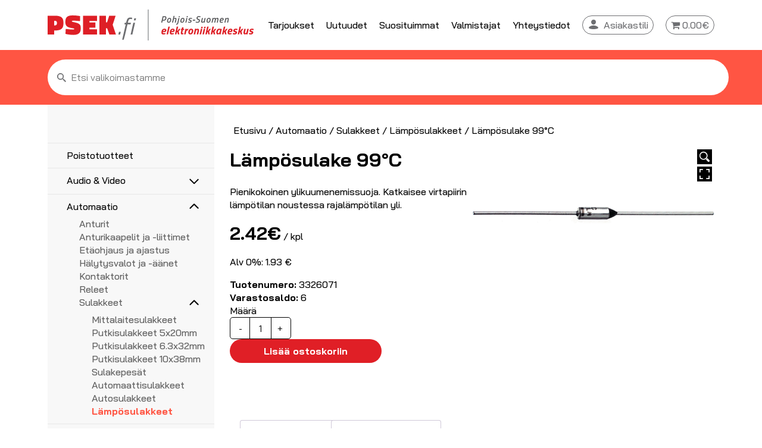

--- FILE ---
content_type: text/html; charset=UTF-8
request_url: https://psek.fi/product/lamposulake-99-c/
body_size: 15885
content:

<!doctype html>
<html lang="fi" class="no-js">
	<head>
		<meta charset="UTF-8">
		<title>Lämpösulake 99°C - PSEK Verkkokauppa</title>

		<meta http-equiv="X-UA-Compatible" content="IE=edge,chrome=1">
		<meta name="viewport" content="width=device-width, initial-scale=1.0">
		<meta name="description" content="">
		<link rel="preconnect" href="https://fonts.gstatic.com">
		<link rel="preconnect" href="https://fonts.gstatic.com">
		<link href="https://fonts.googleapis.com/css2?family=Bai+Jamjuree:wght@400;500;700&display=swap" rel="stylesheet">
		<link rel="icon" type="image/jpg" sizes="32x32" href="https://psek.fi/wp-content/themes/design-by-buorre-child-psek/img/favicon/favicon_32x32px.jpg">
		<link rel="icon" type="image/jpg" sizes="256x256" href="https://psek.fi/wp-content/themes/design-by-buorre-child-psek/img/favicon/favicon_256x256px.jpg">
		
<!-- The SEO Framework tehnyt Sybre Waaijer -->
<meta name="robots" content="max-snippet:-1,max-image-preview:standard,max-video-preview:-1" />
<link rel="canonical" href="https://psek.fi/product/lamposulake-99-c/" />
<meta name="description" content="Pienikokoinen ylikuumenemissuoja. Katkaisee virtapiirin lämpötilan noustessa rajalämpötilan yli." />
<meta property="og:type" content="product" />
<meta property="og:locale" content="fi_FI" />
<meta property="og:site_name" content="PSEK Verkkokauppa" />
<meta property="og:title" content="Lämpösulake 99°C" />
<meta property="og:description" content="Pienikokoinen ylikuumenemissuoja. Katkaisee virtapiirin lämpötilan noustessa rajalämpötilan yli." />
<meta property="og:url" content="https://psek.fi/product/lamposulake-99-c/" />
<meta property="og:image" content="https://psek.fi/wp-content/uploads/2021/06/3326071.png" />
<meta property="og:image:width" content="597" />
<meta property="og:image:height" content="332" />
<meta property="article:published_time" content="2021-06-02T11:04:16+00:00" />
<meta property="article:modified_time" content="2025-06-05T21:00:14+00:00" />
<meta name="twitter:card" content="summary_large_image" />
<meta name="twitter:title" content="Lämpösulake 99°C" />
<meta name="twitter:description" content="Pienikokoinen ylikuumenemissuoja. Katkaisee virtapiirin lämpötilan noustessa rajalämpötilan yli." />
<meta name="twitter:image" content="https://psek.fi/wp-content/uploads/2021/06/3326071.png" />
<script type="application/ld+json">{"@context":"https://schema.org","@graph":[{"@type":"WebSite","@id":"https://psek.fi/#/schema/WebSite","url":"https://psek.fi/","name":"PSEK Verkkokauppa","inLanguage":"fi","potentialAction":{"@type":"SearchAction","target":{"@type":"EntryPoint","urlTemplate":"https://psek.fi/search/{search_term_string}/"},"query-input":"required name=search_term_string"},"publisher":{"@type":"Organization","@id":"https://psek.fi/#/schema/Organization","name":"PSEK Verkkokauppa","url":"https://psek.fi/"}},{"@type":"WebPage","@id":"https://psek.fi/product/lamposulake-99-c/","url":"https://psek.fi/product/lamposulake-99-c/","name":"Lämpösulake 99°C - PSEK Verkkokauppa","description":"Pienikokoinen ylikuumenemissuoja. Katkaisee virtapiirin lämpötilan noustessa rajalämpötilan yli.","inLanguage":"fi","isPartOf":{"@id":"https://psek.fi/#/schema/WebSite"},"breadcrumb":{"@type":"BreadcrumbList","@id":"https://psek.fi/#/schema/BreadcrumbList","itemListElement":[{"@type":"ListItem","position":1,"item":"https://psek.fi/","name":"PSEK Verkkokauppa"},{"@type":"ListItem","position":2,"item":"https://psek.fi/shop/","name":"Kauppa"},{"@type":"ListItem","position":3,"name":"Lämpösulake 99°C"}]},"potentialAction":{"@type":"ReadAction","target":"https://psek.fi/product/lamposulake-99-c/"},"datePublished":"2021-06-02T11:04:16+00:00","dateModified":"2025-06-05T21:00:14+00:00"}]}</script>
<!-- / The SEO Framework tehnyt Sybre Waaijer | 17.33ms meta | 5.31ms boot -->

<link rel="alternate" title="oEmbed (JSON)" type="application/json+oembed" href="https://psek.fi/wp-json/oembed/1.0/embed?url=https%3A%2F%2Fpsek.fi%2Fproduct%2Flamposulake-99-c%2F" />
<link rel="alternate" title="oEmbed (XML)" type="text/xml+oembed" href="https://psek.fi/wp-json/oembed/1.0/embed?url=https%3A%2F%2Fpsek.fi%2Fproduct%2Flamposulake-99-c%2F&#038;format=xml" />
<style id='wp-img-auto-sizes-contain-inline-css' type='text/css'>
img:is([sizes=auto i],[sizes^="auto," i]){contain-intrinsic-size:3000px 1500px}
/*# sourceURL=wp-img-auto-sizes-contain-inline-css */
</style>
<link rel='stylesheet' id='company-selector-css' href='https://psek.fi/wp-content/plugins/lemonsoft-integration/ui/widgets/company-selector/css/company-selector.css?ver=6.9' media='all' />
<link rel='stylesheet' id='wc-pakettikauppa-pickup-point-selection-front-checkout-css' href='https://psek.fi/wp-content/plugins/posti-shipping/assets/blocks/pickup-point-selection/checkout/front.css?ver=0.0.1' media='all' />
<style id='classic-theme-styles-inline-css' type='text/css'>
/*! This file is auto-generated */
.wp-block-button__link{color:#fff;background-color:#32373c;border-radius:9999px;box-shadow:none;text-decoration:none;padding:calc(.667em + 2px) calc(1.333em + 2px);font-size:1.125em}.wp-block-file__button{background:#32373c;color:#fff;text-decoration:none}
/*# sourceURL=/wp-includes/css/classic-themes.min.css */
</style>
<link rel='stylesheet' id='tp-woocommerce-product-gallery-css' href='https://psek.fi/wp-content/plugins/tp-woocommerce-product-gallery/public/css/woocommerce-product-gallery-public.css?ver=2.2.3' media='all' />
<link rel='stylesheet' id='tp-woocommerce-product-gallery-tpslick-css' href='https://psek.fi/wp-content/plugins/tp-woocommerce-product-gallery/public/css/tpslick.css?ver=2.2.3' media='all' />
<link rel='stylesheet' id='tp-woocommerce-product-gallery-lity-css' href='https://psek.fi/wp-content/plugins/tp-woocommerce-product-gallery/public/css/lity.min.css?ver=2.2.3' media='all' />
<link rel='stylesheet' id='tp-woocommerce-product-gallery-tpslick-theme-css' href='https://psek.fi/wp-content/plugins/tp-woocommerce-product-gallery/public/css/tpslick-theme.css?ver=2.2.3' media='all' />
<link rel='stylesheet' id='tp-woocommerce-product-gallery-lightgallery.min-css' href='https://psek.fi/wp-content/plugins/tp-woocommerce-product-gallery/public/css/lightgallery.min.css?ver=2.2.3' media='all' />
<link rel='stylesheet' id='tp-woocommerce-product-gallery-lg-transitions.min-css' href='https://psek.fi/wp-content/plugins/tp-woocommerce-product-gallery/public/css/lg-transitions.min.css?ver=2.2.3' media='all' />
<link rel='stylesheet' id='wpmenucart-icons-css' href='https://psek.fi/wp-content/plugins/woocommerce-menu-bar-cart/assets/css/wpmenucart-icons.min.css?ver=2.14.12' media='all' />
<style id='wpmenucart-icons-inline-css' type='text/css'>
@font-face{font-family:WPMenuCart;src:url(https://psek.fi/wp-content/plugins/woocommerce-menu-bar-cart/assets/fonts/WPMenuCart.eot);src:url(https://psek.fi/wp-content/plugins/woocommerce-menu-bar-cart/assets/fonts/WPMenuCart.eot?#iefix) format('embedded-opentype'),url(https://psek.fi/wp-content/plugins/woocommerce-menu-bar-cart/assets/fonts/WPMenuCart.woff2) format('woff2'),url(https://psek.fi/wp-content/plugins/woocommerce-menu-bar-cart/assets/fonts/WPMenuCart.woff) format('woff'),url(https://psek.fi/wp-content/plugins/woocommerce-menu-bar-cart/assets/fonts/WPMenuCart.ttf) format('truetype'),url(https://psek.fi/wp-content/plugins/woocommerce-menu-bar-cart/assets/fonts/WPMenuCart.svg#WPMenuCart) format('svg');font-weight:400;font-style:normal;font-display:swap}
/*# sourceURL=wpmenucart-icons-inline-css */
</style>
<link rel='stylesheet' id='wpmenucart-css' href='https://psek.fi/wp-content/plugins/woocommerce-menu-bar-cart/assets/css/wpmenucart-main.min.css?ver=2.14.12' media='all' />
<link rel='stylesheet' id='woocommerce-layout-css' href='https://psek.fi/wp-content/plugins/woocommerce/assets/css/woocommerce-layout.css?ver=10.4.3' media='all' />
<link rel='stylesheet' id='woocommerce-smallscreen-css' href='https://psek.fi/wp-content/plugins/woocommerce/assets/css/woocommerce-smallscreen.css?ver=10.4.3' media='only screen and (max-width: 768px)' />
<link rel='stylesheet' id='woocommerce-general-css' href='https://psek.fi/wp-content/plugins/woocommerce/assets/css/woocommerce.css?ver=10.4.3' media='all' />
<style id='woocommerce-inline-inline-css' type='text/css'>
.woocommerce form .form-row .required { visibility: visible; }
/*# sourceURL=woocommerce-inline-inline-css */
</style>
<link rel='stylesheet' id='slw-frontend-styles-css' href='https://psek.fi/wp-content/plugins/stock-locations-for-woocommerce/css/frontend-style.css?ver=1769029216' media='all' />
<link rel='stylesheet' id='slw-common-styles-css' href='https://psek.fi/wp-content/plugins/stock-locations-for-woocommerce/css/common-style.css?ver=1769029216' media='all' />
<link rel='stylesheet' id='woo_conditional_shipping_css-css' href='https://psek.fi/wp-content/plugins/woo-conditional-shipping-pro/includes/frontend/../../frontend/css/woo-conditional-shipping.css?ver=2.5.1.pro' media='all' />
<link rel='stylesheet' id='lemonsoft-integration-lemonsoft-css' href='https://psek.fi/wp-content/plugins/lemonsoft-integration/assets/frontend/css/lemonsoft.css?ver=2025.11.2' media='all' />
<link rel='stylesheet' id='buorre-css' href='https://psek.fi/wp-content/build/scss_library/d4d2e7cb65d9da0ea426f096cd12d9c7a5a63be1.css?ver=1.0' media='all' />
<link rel='stylesheet' id='normalize-css' href='https://psek.fi/wp-content/build/scss_library/f69522ff19f9e72ecd19f30ca45a079a4164308d.css?ver=1.0' media='all' />
<link rel='stylesheet' id='buorre-child-css' href='https://psek.fi/wp-content/build/scss_library/608375a9a157a66aac5c6c52ca01e82ed5eae6dc.css?ver=1.0' media='all' />
<link rel='stylesheet' id='pwb-styles-frontend-css' href='https://psek.fi/wp-content/plugins/perfect-woocommerce-brands/build/frontend/css/style.css?ver=3.6.8' media='all' />
<script type="text/javascript" src="https://psek.fi/wp-includes/js/jquery/jquery.min.js?ver=3.7.1" id="jquery-core-js"></script>
<script type="text/javascript" src="https://psek.fi/wp-includes/js/jquery/jquery-migrate.min.js?ver=3.4.1" id="jquery-migrate-js"></script>
<script type="text/javascript" src="https://psek.fi/wp-content/themes/design-by-buorre-child-psek/js/scripts.js?ver=1.0.0" id="buorrescript-js"></script>
<script type="text/javascript" src="https://psek.fi/wp-content/themes/design-by-buorre/js/lib/modernizr-2.7.1.min.js?ver=2.7.1" id="modernizr-js"></script>
<script type="text/javascript" src="https://psek.fi/wp-content/themes/design-by-buorre/js/scripts.js?ver=1.0.0" id="buorrescripts-js"></script>
<script type="text/javascript" src="https://psek.fi/wp-content/plugins/tp-woocommerce-product-gallery/public/js/tpslick.js?ver=2.2.3" id="tp-woocommerce-product-gallery-tpslick-js"></script>
<script type="text/javascript" src="https://psek.fi/wp-content/plugins/tp-woocommerce-product-gallery/public/js/lity.min.js?ver=2.2.3" id="tp-woocommerce-product-gallery-lity-js"></script>
<script type="text/javascript" src="https://psek.fi/wp-content/plugins/tp-woocommerce-product-gallery/public/js/jquery.zoom.min.js?ver=2.2.3" id="tp-woocommerce-product-gallery-jquery.zoom-js"></script>
<script type="text/javascript" src="https://psek.fi/wp-content/plugins/tp-woocommerce-product-gallery/public/js/jquery.mousewheel.min.js?ver=2.2.3" id="tp-woocommerce-product-gallery-jquery.mousewheel.min-js"></script>
<script type="text/javascript" src="https://psek.fi/wp-content/plugins/tp-woocommerce-product-gallery/public/js/lightgallery-all.min.js?ver=2.2.3" id="tp-woocommerce-product-gallery-lightgallery-all.min-js"></script>
<script type="text/javascript" id="tp-woocommerce-product-gallery-js-extra">
/* <![CDATA[ */
var tpwpg = {"ajax_url":"https://psek.fi/wp-admin/admin-ajax.php","active_zoom":"1","zoom_type":"1","external_variation":"0","activate_dbug_mode":"0"};
//# sourceURL=tp-woocommerce-product-gallery-js-extra
/* ]]> */
</script>
<script type="text/javascript" src="https://psek.fi/wp-content/plugins/tp-woocommerce-product-gallery/public/js/woocommerce-product-gallery-public.js?ver=2.2.3" id="tp-woocommerce-product-gallery-js"></script>
<script type="text/javascript" src="https://psek.fi/wp-content/plugins/woocommerce/assets/js/jquery-blockui/jquery.blockUI.min.js?ver=2.7.0-wc.10.4.3" id="wc-jquery-blockui-js" data-wp-strategy="defer"></script>
<script type="text/javascript" id="wc-add-to-cart-js-extra">
/* <![CDATA[ */
var wc_add_to_cart_params = {"ajax_url":"/wp-admin/admin-ajax.php","wc_ajax_url":"/?wc-ajax=%%endpoint%%","i18n_view_cart":"N\u00e4yt\u00e4 ostoskori","cart_url":"https://psek.fi/cart/","is_cart":"","cart_redirect_after_add":"no"};
//# sourceURL=wc-add-to-cart-js-extra
/* ]]> */
</script>
<script type="text/javascript" src="https://psek.fi/wp-content/plugins/woocommerce/assets/js/frontend/add-to-cart.min.js?ver=10.4.3" id="wc-add-to-cart-js" defer="defer" data-wp-strategy="defer"></script>
<script type="text/javascript" id="wc-single-product-js-extra">
/* <![CDATA[ */
var wc_single_product_params = {"i18n_required_rating_text":"Valitse arvostelu, ole hyv\u00e4.","i18n_rating_options":["1/5 t\u00e4hte\u00e4","2/5 t\u00e4hte\u00e4","3/5 t\u00e4hte\u00e4","4/5 t\u00e4hte\u00e4","5/5 t\u00e4hte\u00e4"],"i18n_product_gallery_trigger_text":"View full-screen image gallery","review_rating_required":"yes","flexslider":{"rtl":false,"animation":"slide","smoothHeight":true,"directionNav":false,"controlNav":"thumbnails","slideshow":false,"animationSpeed":500,"animationLoop":false,"allowOneSlide":false},"zoom_enabled":"","zoom_options":[],"photoswipe_enabled":"","photoswipe_options":{"shareEl":false,"closeOnScroll":false,"history":false,"hideAnimationDuration":0,"showAnimationDuration":0},"flexslider_enabled":""};
//# sourceURL=wc-single-product-js-extra
/* ]]> */
</script>
<script type="text/javascript" src="https://psek.fi/wp-content/plugins/woocommerce/assets/js/frontend/single-product.min.js?ver=10.4.3" id="wc-single-product-js" defer="defer" data-wp-strategy="defer"></script>
<script type="text/javascript" src="https://psek.fi/wp-content/plugins/woocommerce/assets/js/js-cookie/js.cookie.min.js?ver=2.1.4-wc.10.4.3" id="wc-js-cookie-js" defer="defer" data-wp-strategy="defer"></script>
<script type="text/javascript" id="woocommerce-js-extra">
/* <![CDATA[ */
var woocommerce_params = {"ajax_url":"/wp-admin/admin-ajax.php","wc_ajax_url":"/?wc-ajax=%%endpoint%%","i18n_password_show":"N\u00e4yt\u00e4 salasana","i18n_password_hide":"Piilota salasana"};
//# sourceURL=woocommerce-js-extra
/* ]]> */
</script>
<script type="text/javascript" src="https://psek.fi/wp-content/plugins/woocommerce/assets/js/frontend/woocommerce.min.js?ver=10.4.3" id="woocommerce-js" defer="defer" data-wp-strategy="defer"></script>
<script type="text/javascript" src="https://psek.fi/wp-content/plugins/woocommerce/assets/js/jquery-cookie/jquery.cookie.min.js?ver=1.4.1-wc.10.4.3" id="wc-jquery-cookie-js" data-wp-strategy="defer"></script>
<script type="text/javascript" src="https://psek.fi/wp-content/plugins/woo-conditional-shipping-pro/includes/frontend/../../frontend/js/woo-conditional-shipping.js?ver=2.5.1.pro" id="woo-conditional-shipping-js-js"></script>
<link rel="https://api.w.org/" href="https://psek.fi/wp-json/" /><link rel="alternate" title="JSON" type="application/json" href="https://psek.fi/wp-json/wp/v2/product/2013" /><style type="text/css">
	<noscript><style>.woocommerce-product-gallery{ opacity: 1 !important; }</style></noscript>
	
	<style>
		#applepay:hover,
		.checkout_provider_button:hover,
		.wb-paytrail-maksutavat-tokenized-payment-method-title:hover,
		.bank-button:hover { 
			outline: 1px solid #0079c1		}

		.checkout_provider_button-border,
		.paytrail_card_selected,
		.bank-button-border {
			outline: 1px solid #0079c1		}

		.paytrail_kassa_payment_button_title_wrapper {
			background:  !important;
			color: #323232 !important;
		}

		.wb_paytrail_collector_calculator_wrap {
			background: #082229 !important;
			color: #ffffff !important;
		}

		#wb_paytrail_collector_erittely {
			color: #082229 !important;
		}

		table.collector_table {
			border: 1px solid #082229 !important;
		}
	</style>


	<link rel='stylesheet' id='wc-blocks-style-css' href='https://psek.fi/wp-content/plugins/woocommerce/assets/client/blocks/wc-blocks.css?ver=wc-10.4.3' media='all' />
<style id='global-styles-inline-css' type='text/css'>
:root{--wp--preset--aspect-ratio--square: 1;--wp--preset--aspect-ratio--4-3: 4/3;--wp--preset--aspect-ratio--3-4: 3/4;--wp--preset--aspect-ratio--3-2: 3/2;--wp--preset--aspect-ratio--2-3: 2/3;--wp--preset--aspect-ratio--16-9: 16/9;--wp--preset--aspect-ratio--9-16: 9/16;--wp--preset--color--black: #000000;--wp--preset--color--cyan-bluish-gray: #abb8c3;--wp--preset--color--white: #ffffff;--wp--preset--color--pale-pink: #f78da7;--wp--preset--color--vivid-red: #cf2e2e;--wp--preset--color--luminous-vivid-orange: #ff6900;--wp--preset--color--luminous-vivid-amber: #fcb900;--wp--preset--color--light-green-cyan: #7bdcb5;--wp--preset--color--vivid-green-cyan: #00d084;--wp--preset--color--pale-cyan-blue: #8ed1fc;--wp--preset--color--vivid-cyan-blue: #0693e3;--wp--preset--color--vivid-purple: #9b51e0;--wp--preset--gradient--vivid-cyan-blue-to-vivid-purple: linear-gradient(135deg,rgb(6,147,227) 0%,rgb(155,81,224) 100%);--wp--preset--gradient--light-green-cyan-to-vivid-green-cyan: linear-gradient(135deg,rgb(122,220,180) 0%,rgb(0,208,130) 100%);--wp--preset--gradient--luminous-vivid-amber-to-luminous-vivid-orange: linear-gradient(135deg,rgb(252,185,0) 0%,rgb(255,105,0) 100%);--wp--preset--gradient--luminous-vivid-orange-to-vivid-red: linear-gradient(135deg,rgb(255,105,0) 0%,rgb(207,46,46) 100%);--wp--preset--gradient--very-light-gray-to-cyan-bluish-gray: linear-gradient(135deg,rgb(238,238,238) 0%,rgb(169,184,195) 100%);--wp--preset--gradient--cool-to-warm-spectrum: linear-gradient(135deg,rgb(74,234,220) 0%,rgb(151,120,209) 20%,rgb(207,42,186) 40%,rgb(238,44,130) 60%,rgb(251,105,98) 80%,rgb(254,248,76) 100%);--wp--preset--gradient--blush-light-purple: linear-gradient(135deg,rgb(255,206,236) 0%,rgb(152,150,240) 100%);--wp--preset--gradient--blush-bordeaux: linear-gradient(135deg,rgb(254,205,165) 0%,rgb(254,45,45) 50%,rgb(107,0,62) 100%);--wp--preset--gradient--luminous-dusk: linear-gradient(135deg,rgb(255,203,112) 0%,rgb(199,81,192) 50%,rgb(65,88,208) 100%);--wp--preset--gradient--pale-ocean: linear-gradient(135deg,rgb(255,245,203) 0%,rgb(182,227,212) 50%,rgb(51,167,181) 100%);--wp--preset--gradient--electric-grass: linear-gradient(135deg,rgb(202,248,128) 0%,rgb(113,206,126) 100%);--wp--preset--gradient--midnight: linear-gradient(135deg,rgb(2,3,129) 0%,rgb(40,116,252) 100%);--wp--preset--font-size--small: 13px;--wp--preset--font-size--medium: 20px;--wp--preset--font-size--large: 36px;--wp--preset--font-size--x-large: 42px;--wp--preset--spacing--20: 0.44rem;--wp--preset--spacing--30: 0.67rem;--wp--preset--spacing--40: 1rem;--wp--preset--spacing--50: 1.5rem;--wp--preset--spacing--60: 2.25rem;--wp--preset--spacing--70: 3.38rem;--wp--preset--spacing--80: 5.06rem;--wp--preset--shadow--natural: 6px 6px 9px rgba(0, 0, 0, 0.2);--wp--preset--shadow--deep: 12px 12px 50px rgba(0, 0, 0, 0.4);--wp--preset--shadow--sharp: 6px 6px 0px rgba(0, 0, 0, 0.2);--wp--preset--shadow--outlined: 6px 6px 0px -3px rgb(255, 255, 255), 6px 6px rgb(0, 0, 0);--wp--preset--shadow--crisp: 6px 6px 0px rgb(0, 0, 0);}:where(.is-layout-flex){gap: 0.5em;}:where(.is-layout-grid){gap: 0.5em;}body .is-layout-flex{display: flex;}.is-layout-flex{flex-wrap: wrap;align-items: center;}.is-layout-flex > :is(*, div){margin: 0;}body .is-layout-grid{display: grid;}.is-layout-grid > :is(*, div){margin: 0;}:where(.wp-block-columns.is-layout-flex){gap: 2em;}:where(.wp-block-columns.is-layout-grid){gap: 2em;}:where(.wp-block-post-template.is-layout-flex){gap: 1.25em;}:where(.wp-block-post-template.is-layout-grid){gap: 1.25em;}.has-black-color{color: var(--wp--preset--color--black) !important;}.has-cyan-bluish-gray-color{color: var(--wp--preset--color--cyan-bluish-gray) !important;}.has-white-color{color: var(--wp--preset--color--white) !important;}.has-pale-pink-color{color: var(--wp--preset--color--pale-pink) !important;}.has-vivid-red-color{color: var(--wp--preset--color--vivid-red) !important;}.has-luminous-vivid-orange-color{color: var(--wp--preset--color--luminous-vivid-orange) !important;}.has-luminous-vivid-amber-color{color: var(--wp--preset--color--luminous-vivid-amber) !important;}.has-light-green-cyan-color{color: var(--wp--preset--color--light-green-cyan) !important;}.has-vivid-green-cyan-color{color: var(--wp--preset--color--vivid-green-cyan) !important;}.has-pale-cyan-blue-color{color: var(--wp--preset--color--pale-cyan-blue) !important;}.has-vivid-cyan-blue-color{color: var(--wp--preset--color--vivid-cyan-blue) !important;}.has-vivid-purple-color{color: var(--wp--preset--color--vivid-purple) !important;}.has-black-background-color{background-color: var(--wp--preset--color--black) !important;}.has-cyan-bluish-gray-background-color{background-color: var(--wp--preset--color--cyan-bluish-gray) !important;}.has-white-background-color{background-color: var(--wp--preset--color--white) !important;}.has-pale-pink-background-color{background-color: var(--wp--preset--color--pale-pink) !important;}.has-vivid-red-background-color{background-color: var(--wp--preset--color--vivid-red) !important;}.has-luminous-vivid-orange-background-color{background-color: var(--wp--preset--color--luminous-vivid-orange) !important;}.has-luminous-vivid-amber-background-color{background-color: var(--wp--preset--color--luminous-vivid-amber) !important;}.has-light-green-cyan-background-color{background-color: var(--wp--preset--color--light-green-cyan) !important;}.has-vivid-green-cyan-background-color{background-color: var(--wp--preset--color--vivid-green-cyan) !important;}.has-pale-cyan-blue-background-color{background-color: var(--wp--preset--color--pale-cyan-blue) !important;}.has-vivid-cyan-blue-background-color{background-color: var(--wp--preset--color--vivid-cyan-blue) !important;}.has-vivid-purple-background-color{background-color: var(--wp--preset--color--vivid-purple) !important;}.has-black-border-color{border-color: var(--wp--preset--color--black) !important;}.has-cyan-bluish-gray-border-color{border-color: var(--wp--preset--color--cyan-bluish-gray) !important;}.has-white-border-color{border-color: var(--wp--preset--color--white) !important;}.has-pale-pink-border-color{border-color: var(--wp--preset--color--pale-pink) !important;}.has-vivid-red-border-color{border-color: var(--wp--preset--color--vivid-red) !important;}.has-luminous-vivid-orange-border-color{border-color: var(--wp--preset--color--luminous-vivid-orange) !important;}.has-luminous-vivid-amber-border-color{border-color: var(--wp--preset--color--luminous-vivid-amber) !important;}.has-light-green-cyan-border-color{border-color: var(--wp--preset--color--light-green-cyan) !important;}.has-vivid-green-cyan-border-color{border-color: var(--wp--preset--color--vivid-green-cyan) !important;}.has-pale-cyan-blue-border-color{border-color: var(--wp--preset--color--pale-cyan-blue) !important;}.has-vivid-cyan-blue-border-color{border-color: var(--wp--preset--color--vivid-cyan-blue) !important;}.has-vivid-purple-border-color{border-color: var(--wp--preset--color--vivid-purple) !important;}.has-vivid-cyan-blue-to-vivid-purple-gradient-background{background: var(--wp--preset--gradient--vivid-cyan-blue-to-vivid-purple) !important;}.has-light-green-cyan-to-vivid-green-cyan-gradient-background{background: var(--wp--preset--gradient--light-green-cyan-to-vivid-green-cyan) !important;}.has-luminous-vivid-amber-to-luminous-vivid-orange-gradient-background{background: var(--wp--preset--gradient--luminous-vivid-amber-to-luminous-vivid-orange) !important;}.has-luminous-vivid-orange-to-vivid-red-gradient-background{background: var(--wp--preset--gradient--luminous-vivid-orange-to-vivid-red) !important;}.has-very-light-gray-to-cyan-bluish-gray-gradient-background{background: var(--wp--preset--gradient--very-light-gray-to-cyan-bluish-gray) !important;}.has-cool-to-warm-spectrum-gradient-background{background: var(--wp--preset--gradient--cool-to-warm-spectrum) !important;}.has-blush-light-purple-gradient-background{background: var(--wp--preset--gradient--blush-light-purple) !important;}.has-blush-bordeaux-gradient-background{background: var(--wp--preset--gradient--blush-bordeaux) !important;}.has-luminous-dusk-gradient-background{background: var(--wp--preset--gradient--luminous-dusk) !important;}.has-pale-ocean-gradient-background{background: var(--wp--preset--gradient--pale-ocean) !important;}.has-electric-grass-gradient-background{background: var(--wp--preset--gradient--electric-grass) !important;}.has-midnight-gradient-background{background: var(--wp--preset--gradient--midnight) !important;}.has-small-font-size{font-size: var(--wp--preset--font-size--small) !important;}.has-medium-font-size{font-size: var(--wp--preset--font-size--medium) !important;}.has-large-font-size{font-size: var(--wp--preset--font-size--large) !important;}.has-x-large-font-size{font-size: var(--wp--preset--font-size--x-large) !important;}
/*# sourceURL=global-styles-inline-css */
</style>
</head>
	<body data-rsssl=1 class="wp-singular product-template-default single single-product postid-2013 wp-theme-design-by-buorre wp-child-theme-design-by-buorre-child-psek theme-design-by-buorre woocommerce woocommerce-page woocommerce-no-js">

			<!-- header -->
				<header class="header clear" role="banner">

					<!-- container --> 
					<div class="container">
	<!-- mobile category menu nappain -->
	<div id="mobile-category-menu-button">
	<span></span>
	<span></span>
	<span></span>
	<span></span>
</div>	<!-- mobile category menu nappain --> 
	
	<!-- logo -->
	<div class="logo">
	<a href="https://psek.fi">
		<img src="https://psek.fi/wp-content/themes/design-by-buorre-child-psek/img/header/psek-logo.svg" alt="Logo" class="logo-img">
	</a>
</div>	<!-- /logo -->
			
	<!-- mobile menu nappain -->
	<div id="mobile-menu-button">
	<span></span>
	<span></span>
	<span></span>
	<span></span>
</div>	<!-- mobile menu nappain --> 

	<!-- nav -->
	<nav class="nav" id="nav" role="navigation">
	<ul><li id="menu-item-306" class="menu-item menu-item-type-post_type menu-item-object-page menu-item-306"><a href="https://psek.fi/tarjoukset/">Tarjoukset</a></li>
<li id="menu-item-305" class="menu-item menu-item-type-post_type menu-item-object-page menu-item-305"><a href="https://psek.fi/uutuudet/">Uutuudet</a></li>
<li id="menu-item-304" class="menu-item menu-item-type-post_type menu-item-object-page menu-item-304"><a href="https://psek.fi/suosituimmat/">Suosituimmat</a></li>
<li id="menu-item-302" class="menu-item menu-item-type-post_type menu-item-object-page menu-item-302"><a href="https://psek.fi/valmistajat/">Valmistajat</a></li>
<li id="menu-item-303" class="menu-item menu-item-type-post_type menu-item-object-page menu-item-303"><a href="https://psek.fi/yhteystiedot/">Yhteystiedot</a></li>
<li id="menu-item-99" class="asiakastili menu-item menu-item-type-post_type menu-item-object-page menu-item-99"><a href="https://psek.fi/my-account/">Asiakastili</a></li>
<li class="menu-item menu-item-type-post_type menu-item-object-page wpmenucartli wpmenucart-display-standard menu-item" id="wpmenucartli"><a class="wpmenucart-contents empty-wpmenucart-visible" href="https://psek.fi" title="Aloita shoppailu"><i class="wpmenucart-icon-shopping-cart-0" role="img" aria-label="Cart"></i><span class="amount">0.00&euro;</span></a></li></ul></nav>	<!-- /nav -->
</div>					<!-- container --> 
        
					<!-- search section -->
					<div class="search">
	<div class="container">

		<div class="search-container">
		
			<form role="search" method="get" class="woocommerce-product-search" action="https://psek.fi/">
			<label class="screen-reader-text" for="woocommerce-product-search-field-0">Etsi:</label>
		
				<input type="hidden" name="post_type" value="product" />
				<span class="search-icon"><img src="https://psek.fi/wp-content/themes/design-by-buorre-child-psek/img/header/search-icon.svg" /></span>
				<input type="search" id="woocommerce-product-search-field-0" class="search-field" placeholder="Etsi valikoimastamme" value="" name="s" />

			</form>
		</div>
	</div>
</div>
						<!-- search section --> 
				</header>
			<!-- /header -->
		
		<main class="container" role="main">
			
			<!-- product category menu --> 
			<div class="product-category-menu">
	<div class="product-category-menu-content">
		<nav class="category-nav">
			<ul>
			<li class="category-menu-item"><a href="https://psek.fi/product-category/poistotuotteet/">Poistotuotteet</a></li><li class="category-menu-item category-menu-item-has-children"><a href="https://psek.fi/product-category/audio-video/">Audio &amp; Video</a><ul class="sub-menu"><li class="category-menu-item category-menu-item-has-children"><a href="https://psek.fi/product-category/audio-video/antennit/">Antennit</a><ul class="sub-menu"><li class="category-menu-item"><a href="https://psek.fi/product-category/audio-video/antennit/gsm-gps/">5G/4G/3G/GPS</a></li><li class="category-menu-item"><a href="https://psek.fi/product-category/audio-video/antennit/uhf-vhf-fm/">UHF, VHF, FM</a></li></ul></li><li class="category-menu-item category-menu-item-has-children"><a href="https://psek.fi/product-category/audio-video/antennitarvikkeet/">Antennitarvikkeet</a><ul class="sub-menu"><li class="category-menu-item"><a href="https://psek.fi/product-category/audio-video/antennitarvikkeet/asennustarvikkeet/">Asennustarvikkeet</a></li><li class="category-menu-item"><a href="https://psek.fi/product-category/audio-video/antennitarvikkeet/haaroittimet-jakajat/">Haaroittimet, jakajat</a></li><li class="category-menu-item"><a href="https://psek.fi/product-category/audio-video/antennitarvikkeet/koaksiaalikaapelit-liittimilla/">Koaksiaalikaapelit liittimillä</a></li><li class="category-menu-item"><a href="https://psek.fi/product-category/audio-video/antennitarvikkeet/suotimet/">Suotimet</a></li><li class="category-menu-item"><a href="https://psek.fi/product-category/audio-video/antennitarvikkeet/vahvistimet/">Vahvistimet</a></li><li class="category-menu-item"><a href="https://psek.fi/product-category/audio-video/antennitarvikkeet/koaksiaali-asennuskaapelit/">Koaksiaali asennuskaapelit</a></li></ul></li><li class="category-menu-item category-menu-item-has-children"><a href="https://psek.fi/product-category/audio-video/adapterit/">Adapterit</a><ul class="sub-menu"><li class="category-menu-item"><a href="https://psek.fi/product-category/audio-video/adapterit/audioadapterit/">Audioadapterit</a></li><li class="category-menu-item"><a href="https://psek.fi/product-category/audio-video/adapterit/videoadapterit/">Videoadapterit</a></li></ul></li><li class="category-menu-item category-menu-item-has-children"><a href="https://psek.fi/product-category/audio-video/av-liittimet/">AV-Liittimet</a><ul class="sub-menu"><li class="category-menu-item"><a href="https://psek.fi/product-category/audio-video/av-liittimet/mono-ja-stereoliittimet/">Mono- ja stereoliittimet</a></li><li class="category-menu-item"><a href="https://psek.fi/product-category/audio-video/av-liittimet/speakon-ja-powercon-liittimet/">Speakon ja PowerCon liittimet</a></li><li class="category-menu-item"><a href="https://psek.fi/product-category/audio-video/av-liittimet/xlr-liittimet/">XLR liittimet</a></li></ul></li><li class="category-menu-item category-menu-item-has-children"><a href="https://psek.fi/product-category/audio-video/kaapelit/">Kaapelit</a><ul class="sub-menu"><li class="category-menu-item"><a href="https://psek.fi/product-category/audio-video/kaapelit/displayport-kaapelit/">DisplayPort kaapelit</a></li><li class="category-menu-item"><a href="https://psek.fi/product-category/audio-video/kaapelit/hdmi-kaapelit/">HDMI kaapelit</a></li><li class="category-menu-item"><a href="https://psek.fi/product-category/audio-video/kaapelit/mono-ja-stereokaapelit/">Mono- ja stereokaapelit</a></li><li class="category-menu-item"><a href="https://psek.fi/product-category/audio-video/kaapelit/toslink-kaapelit/">Toslink kaapelit</a></li><li class="category-menu-item"><a href="https://psek.fi/product-category/audio-video/kaapelit/vga-kaapelit/">VGA kaapelit</a></li><li class="category-menu-item"><a href="https://psek.fi/product-category/audio-video/kaapelit/xlr-kaapelit/">XLR kaapelit</a></li></ul></li><li class="category-menu-item"><a href="https://psek.fi/product-category/audio-video/kytkimet-ja-jakajat/">Kytkimet ja jakajat</a></li><li class="category-menu-item"><a href="https://psek.fi/product-category/audio-video/muuntimet/">Muuntimet</a></li><li class="category-menu-item"><a href="https://psek.fi/product-category/audio-video/telineet/">Telineet</a></li></ul></li><li class="category-menu-item category-menu-item-has-children"><a href="https://psek.fi/product-category/automaatio/">Automaatio</a><ul class="sub-menu"><li class="category-menu-item"><a href="https://psek.fi/product-category/automaatio/anturit/">Anturit</a></li><li class="category-menu-item"><a href="https://psek.fi/product-category/automaatio/anturikaapelit-ja-liittimet/">Anturikaapelit ja -liittimet</a></li><li class="category-menu-item"><a href="https://psek.fi/product-category/automaatio/etaohjaus-ja-ajastus/">Etäohjaus ja ajastus</a></li><li class="category-menu-item"><a href="https://psek.fi/product-category/automaatio/halytysvalot-ja-aanet/">Hälytysvalot ja -äänet</a></li><li class="category-menu-item"><a href="https://psek.fi/product-category/automaatio/kontaktorit/">Kontaktorit</a></li><li class="category-menu-item"><a href="https://psek.fi/product-category/automaatio/releet/">Releet</a></li><li class="category-menu-item category-menu-item-has-children"><a href="https://psek.fi/product-category/automaatio/sulakkeet/">Sulakkeet</a><ul class="sub-menu"><li class="category-menu-item"><a href="https://psek.fi/product-category/automaatio/sulakkeet/mittalaitesulakkeet/">Mittalaitesulakkeet</a></li><li class="category-menu-item"><a href="https://psek.fi/product-category/automaatio/sulakkeet/putkisulakkeet-5x20mm/">Putkisulakkeet 5x20mm</a></li><li class="category-menu-item"><a href="https://psek.fi/product-category/automaatio/sulakkeet/putkisulakkeet-6-3x32mm/">Putkisulakkeet 6.3x32mm</a></li><li class="category-menu-item"><a href="https://psek.fi/product-category/automaatio/sulakkeet/putkisulakkeet-10x38mm/">Putkisulakkeet 10x38mm</a></li><li class="category-menu-item"><a href="https://psek.fi/product-category/automaatio/sulakkeet/sulakepesat/">Sulakepesät</a></li><li class="category-menu-item"><a href="https://psek.fi/product-category/automaatio/sulakkeet/automaattisulakkeet/">Automaattisulakkeet</a></li><li class="category-menu-item"><a href="https://psek.fi/product-category/automaatio/sulakkeet/autosulakkeet/">Autosulakkeet</a></li><li class="category-menu-item current-category-menu-item"><a href="https://psek.fi/product-category/automaatio/sulakkeet/lamposulakkeet/">Lämpösulakkeet</a></li></ul></li></ul></li><li class="category-menu-item category-menu-item-has-children"><a href="https://psek.fi/product-category/elektroniikan-komponentit/">Elektroniikan komponentit</a><ul class="sub-menu"><li class="category-menu-item"><a href="https://psek.fi/product-category/elektroniikan-komponentit/moottorikondensaattorit/">Moottorikondensaattorit</a></li></ul></li><li class="category-menu-item category-menu-item-has-children"><a href="https://psek.fi/product-category/kaapelit-ja-tarvikkeet/">Kaapelit ja tarvikkeet</a><ul class="sub-menu"><li class="category-menu-item"><a href="https://psek.fi/product-category/kaapelit-ja-tarvikkeet/moninapakaapelit/">Moninapakaapelit</a></li><li class="category-menu-item"><a href="https://psek.fi/product-category/kaapelit-ja-tarvikkeet/audio-ja-telekaapelit/">Audio- ja telekaapelit</a></li><li class="category-menu-item"><a href="https://psek.fi/product-category/kaapelit-ja-tarvikkeet/kytkentalangat-awg-30-20/">Kytkentälangat AWG 30-20</a></li><li class="category-menu-item"><a href="https://psek.fi/product-category/kaapelit-ja-tarvikkeet/kytkentajohdot-metreittain/">Kytkentäjohdot metreittäin</a></li><li class="category-menu-item"><a href="https://psek.fi/product-category/kaapelit-ja-tarvikkeet/kytkentajohdot-keloittain/">Kytkentäjohdot keloittain</a></li><li class="category-menu-item"><a href="https://psek.fi/product-category/kaapelit-ja-tarvikkeet/silikonijohdot/">Silikonijohdot</a></li><li class="category-menu-item"><a href="https://psek.fi/product-category/kaapelit-ja-tarvikkeet/kaapelikourut-ja-niputus/">Kaapelikourut ja niputus</a></li><li class="category-menu-item"><a href="https://psek.fi/product-category/kaapelit-ja-tarvikkeet/kaapelisuojat/">Kaapelisuojat</a></li><li class="category-menu-item"><a href="https://psek.fi/product-category/kaapelit-ja-tarvikkeet/kutisteletkut/">Kutisteletkut</a></li><li class="category-menu-item"><a href="https://psek.fi/product-category/kaapelit-ja-tarvikkeet/merkintatarvikkeet/">Merkintätarvikkeet</a></li><li class="category-menu-item"><a href="https://psek.fi/product-category/kaapelit-ja-tarvikkeet/nippusiteet/">Nippusiteet</a></li></ul></li><li class="category-menu-item category-menu-item-has-children"><a href="https://psek.fi/product-category/kytkimet/">Kytkimet</a><ul class="sub-menu"><li class="category-menu-item"><a href="https://psek.fi/product-category/kytkimet/schneider-kytkimet/">Schneider kytkimet (22mm)</a></li><li class="category-menu-item"><a href="https://psek.fi/product-category/kytkimet/pizzato-kytkimet/">Pizzato kytkimet (22mm)</a></li><li class="category-menu-item"><a href="https://psek.fi/product-category/kytkimet/keinukytkimet/">Keinukytkimet</a></li><li class="category-menu-item"><a href="https://psek.fi/product-category/kytkimet/mikrokytkimet/">Mikrokytkimet</a></li><li class="category-menu-item"><a href="https://psek.fi/product-category/kytkimet/painokytkimet/">Painokytkimet</a></li><li class="category-menu-item"><a href="https://psek.fi/product-category/kytkimet/rajakytkimet/">Rajakytkimet</a></li><li class="category-menu-item"><a href="https://psek.fi/product-category/kytkimet/vipukytkimet/">Vipukytkimet</a></li><li class="category-menu-item"><a href="https://psek.fi/product-category/kytkimet/muut-kytkimet/">Muut kytkimet</a></li></ul></li><li class="category-menu-item category-menu-item-has-children"><a href="https://psek.fi/product-category/liittimet/">Liittimet</a><ul class="sub-menu"><li class="category-menu-item"><a href="https://psek.fi/product-category/liittimet/ajoneuvoliittimet/">Ajoneuvoliittimet</a></li><li class="category-menu-item"><a href="https://psek.fi/product-category/liittimet/ac-liittimet/">AC liittimet</a></li><li class="category-menu-item"><a href="https://psek.fi/product-category/liittimet/dc-liittimet/">DC liittimet</a></li><li class="category-menu-item"><a href="https://psek.fi/product-category/liittimet/d-sub-liittimet/">D-Sub liittimet</a></li><li class="category-menu-item"><a href="https://psek.fi/product-category/liittimet/moninapa-liittimet/">Moninapa liittimet</a></li><li class="category-menu-item"><a href="https://psek.fi/product-category/liittimet/keystone-liittimet/">Keystone liittimet</a></li><li class="category-menu-item"><a href="https://psek.fi/product-category/liittimet/kytkentaliittimet/">Kytkentäliittimet</a></li><li class="category-menu-item"><a href="https://psek.fi/product-category/liittimet/jatkoliittimet/">Jatkoliittimet</a></li><li class="category-menu-item"><a href="https://psek.fi/product-category/liittimet/lattaliittimet/">Lattaliittimet</a></li><li class="category-menu-item"><a href="https://psek.fi/product-category/liittimet/rengas-ja-haarukkaliittimet/">Rengas- ja haarukkaliittimet</a></li><li class="category-menu-item"><a href="https://psek.fi/product-category/liittimet/paateholkit/">Pääteholkit</a></li><li class="category-menu-item"><a href="https://psek.fi/product-category/liittimet/muut-puristusliittimet/">Muut puristusliittimet</a></li><li class="category-menu-item"><a href="https://psek.fi/product-category/liittimet/piirikorttiliittimet/">Piirikorttiliittimet</a></li><li class="category-menu-item"><a href="https://psek.fi/product-category/liittimet/rf-liittimet/">RF-liittimet</a></li><li class="category-menu-item"><a href="https://psek.fi/product-category/liittimet/rf-adapterit/">RF-adapterit</a></li><li class="category-menu-item"><a href="https://psek.fi/product-category/liittimet/rj-liittimet/">RJ-liittimet</a></li><li class="category-menu-item"><a href="https://psek.fi/product-category/liittimet/phoenix-contact-riviliittimet/">Phoenix Contact riviliittimet</a></li><li class="category-menu-item"><a href="https://psek.fi/product-category/liittimet/weidmuller-riviliittimet/">Weidmuller riviliittimet</a></li></ul></li><li class="category-menu-item category-menu-item-has-children"><a href="https://psek.fi/product-category/mittaus-ja-tyokalut/">Mittaustekniikka</a><ul class="sub-menu"><li class="category-menu-item"><a href="https://psek.fi/product-category/mittaus-ja-tyokalut/eristysvastusmittarit/">Eristysvastusmittarit</a></li><li class="category-menu-item"><a href="https://psek.fi/product-category/mittaus-ja-tyokalut/yleismittarit/">Yleismittarit</a></li><li class="category-menu-item"><a href="https://psek.fi/product-category/mittaus-ja-tyokalut/pihtimittarit/">Pihtimittarit</a></li><li class="category-menu-item"><a href="https://psek.fi/product-category/mittaus-ja-tyokalut/testerit/">Testerit</a></li><li class="category-menu-item"><a href="https://psek.fi/product-category/mittaus-ja-tyokalut/lampomittarit-ja-tarvikkeet/">Lämpömittarit ja tarvikkeet</a></li><li class="category-menu-item"><a href="https://psek.fi/product-category/mittaus-ja-tyokalut/muut-mittalaitteet/">Muut mittalaitteet</a></li><li class="category-menu-item"><a href="https://psek.fi/product-category/mittaus-ja-tyokalut/mittapaat/">Mittapäät</a></li><li class="category-menu-item"><a href="https://psek.fi/product-category/mittaus-ja-tyokalut/mittaus-ja-laboratoriojohdot/">Mittaus- ja laboratoriojohdot</a></li><li class="category-menu-item"><a href="https://psek.fi/product-category/mittaus-ja-tyokalut/mittaus-ja-laboratorioliittimet/">Mittaus- ja laboratorioliittimet</a></li><li class="category-menu-item"><a href="https://psek.fi/product-category/mittaus-ja-tyokalut/suojalaukut/">Suojalaukut</a></li></ul></li><li class="category-menu-item category-menu-item-has-children"><a href="https://psek.fi/product-category/sahkotarvikkeet/">Sähkötarvikkeet</a><ul class="sub-menu"><li class="category-menu-item"><a href="https://psek.fi/product-category/sahkotarvikkeet/asennuskiskot-ja-kiinnikkeet/">Asennuskiskot ja kiinnikkeet</a></li><li class="category-menu-item"><a href="https://psek.fi/product-category/sahkotarvikkeet/lapiviennit-ja-vedonpoistajat/">Läpiviennit ja vedonpoistajat</a></li><li class="category-menu-item"><a href="https://psek.fi/product-category/sahkotarvikkeet/jatkojohdot/">Jatkojohdot</a></li><li class="category-menu-item"><a href="https://psek.fi/product-category/sahkotarvikkeet/virtakaapelit/">Virtakaapelit</a></li><li class="category-menu-item category-menu-item-has-children"><a href="https://psek.fi/product-category/sahkotarvikkeet/tuulettimet-ja-lammittimet/">Tuulettimet ja lämmittimet</a><ul class="sub-menu"><li class="category-menu-item"><a href="https://psek.fi/product-category/sahkotarvikkeet/tuulettimet-ja-lammittimet/tuulettimet-5-12v/">Tuulettimet 5-12V</a></li><li class="category-menu-item"><a href="https://psek.fi/product-category/sahkotarvikkeet/tuulettimet-ja-lammittimet/tuulettimet-24v/">Tuulettimet 24V</a></li><li class="category-menu-item"><a href="https://psek.fi/product-category/sahkotarvikkeet/tuulettimet-ja-lammittimet/tuulettimet-115-230v/">Tuulettimet 115-230V</a></li><li class="category-menu-item"><a href="https://psek.fi/product-category/sahkotarvikkeet/tuulettimet-ja-lammittimet/tuuletintarvikkeet/">Tuuletintarvikkeet</a></li><li class="category-menu-item"><a href="https://psek.fi/product-category/sahkotarvikkeet/tuulettimet-ja-lammittimet/termostaatit-ja-lammityskomponentit/">Termostaatit ja lämmityskomponentit</a></li></ul></li><li class="category-menu-item category-menu-item-has-children"><a href="https://psek.fi/product-category/sahkotarvikkeet/kotelot/">Kotelot</a><ul class="sub-menu"><li class="category-menu-item"><a href="https://psek.fi/product-category/sahkotarvikkeet/kotelot/asennuskotelot/">Asennuskotelot</a></li><li class="category-menu-item"><a href="https://psek.fi/product-category/sahkotarvikkeet/kotelot/muovikotelot/">Muovikotelot</a></li><li class="category-menu-item"><a href="https://psek.fi/product-category/sahkotarvikkeet/kotelot/tarvikkeet-19-rakkiin/">Tarvikkeet 19" räkkiin</a></li><li class="category-menu-item"><a href="https://psek.fi/product-category/sahkotarvikkeet/kotelot/lajitelmarasiat/">Lajitelmarasiat</a></li></ul></li></ul></li><li class="category-menu-item category-menu-item-has-children"><a href="https://psek.fi/product-category/tietotekniikka/">Tietotekniikka</a><ul class="sub-menu"><li class="category-menu-item category-menu-item-has-children"><a href="https://psek.fi/product-category/tietotekniikka/valokuitu/">Valokuitu</a><ul class="sub-menu"><li class="category-menu-item"><a href="https://psek.fi/product-category/tietotekniikka/valokuitu/monimuoto/">Monimuoto</a></li><li class="category-menu-item"><a href="https://psek.fi/product-category/tietotekniikka/valokuitu/yksimuoto/">Yksimuoto</a></li><li class="category-menu-item"><a href="https://psek.fi/product-category/tietotekniikka/valokuitu/sovittimet/">Sovittimet</a></li><li class="category-menu-item"><a href="https://psek.fi/product-category/tietotekniikka/valokuitu/puhdistus/">Puhdistus</a></li></ul></li><li class="category-menu-item category-menu-item-has-children"><a href="https://psek.fi/product-category/tietotekniikka/verkkokaapelit/">Verkkokaapelit</a><ul class="sub-menu"><li class="category-menu-item"><a href="https://psek.fi/product-category/tietotekniikka/verkkokaapelit/cat6-suojaamaton/">CAT6 suojaamaton</a></li><li class="category-menu-item"><a href="https://psek.fi/product-category/tietotekniikka/verkkokaapelit/cat6-suojattu/">CAT6 suojattu</a></li><li class="category-menu-item"><a href="https://psek.fi/product-category/tietotekniikka/verkkokaapelit/cat6a-suojattu/">CAT6A suojattu</a></li><li class="category-menu-item"><a href="https://psek.fi/product-category/tietotekniikka/verkkokaapelit/cat6a-suojattu-pur/">CAT6A suojattu (PUR)</a></li></ul></li><li class="category-menu-item"><a href="https://psek.fi/product-category/tietotekniikka/verkkokaapeli-kelatavara/">Verkkokaapeli (kelatavara)</a></li><li class="category-menu-item"><a href="https://psek.fi/product-category/tietotekniikka/mediamuuntimet-ja-verkkokytkimet/">Mediamuuntimet ja verkkokytkimet</a></li><li class="category-menu-item"><a href="https://psek.fi/product-category/tietotekniikka/usb-ja-sarjaliikennekaapelit/">USB- ja sarjaliikennekaapelit</a></li><li class="category-menu-item"><a href="https://psek.fi/product-category/tietotekniikka/usb-ja-sarjaliikennesovittimet/">USB- ja sarjaliikennesovittimet</a></li><li class="category-menu-item"><a href="https://psek.fi/product-category/tietotekniikka/puhelinkaapelit/">Puhelinkaapelit</a></li></ul></li><li class="category-menu-item category-menu-item-has-children"><a href="https://psek.fi/product-category/tyokalut-ja-kemikaalit/">Työkalut ja kemikaalit</a><ul class="sub-menu"><li class="category-menu-item"><a href="https://psek.fi/product-category/tyokalut-ja-kemikaalit/ruuvitaltat-ja-sarjat/">Ruuvitaltat ja sarjat</a></li><li class="category-menu-item"><a href="https://psek.fi/product-category/tyokalut-ja-kemikaalit/kuorinta-ja-puristustyokalut/">Kuorinta- ja puristustyökalut</a></li><li class="category-menu-item"><a href="https://psek.fi/product-category/tyokalut-ja-kemikaalit/pihdit-ja-leikkurit/">Pihdit ja leikkurit</a></li><li class="category-menu-item"><a href="https://psek.fi/product-category/tyokalut-ja-kemikaalit/erikoistyokalut/">Erikoistyökalut</a></li><li class="category-menu-item"><a href="https://psek.fi/product-category/tyokalut-ja-kemikaalit/juotostyokalut/">Juotostyökalut</a></li><li class="category-menu-item"><a href="https://psek.fi/product-category/tyokalut-ja-kemikaalit/juotostarvikkeet/">Juotostarvikkeet</a></li><li class="category-menu-item"><a href="https://psek.fi/product-category/tyokalut-ja-kemikaalit/esd/">ESD</a></li><li class="category-menu-item"><a href="https://psek.fi/product-category/tyokalut-ja-kemikaalit/kemikaalit/">Kemikaalit</a></li><li class="category-menu-item"><a href="https://psek.fi/product-category/tyokalut-ja-kemikaalit/tarratulostus/">Tarratulostus</a></li><li class="category-menu-item"><a href="https://psek.fi/product-category/tyokalut-ja-kemikaalit/teipit/">Teipit</a></li></ul></li><li class="category-menu-item category-menu-item-has-children"><a href="https://psek.fi/product-category/valaistus/">Valaistus</a><ul class="sub-menu"><li class="category-menu-item"><a href="https://psek.fi/product-category/valaistus/led-lamput/">LED lamput</a></li><li class="category-menu-item"><a href="https://psek.fi/product-category/valaistus/led-nauhat/">LED nauhat</a></li><li class="category-menu-item"><a href="https://psek.fi/product-category/valaistus/tarvikkeet-led-nauhoille/">Tarvikkeet LED nauhoille</a></li><li class="category-menu-item"><a href="https://psek.fi/product-category/valaistus/led-virtalahteet-ja-halogeenimuuntajat/">LED virtalähteet ja halogeenimuuntajat</a></li><li class="category-menu-item"><a href="https://psek.fi/product-category/valaistus/valo-ohjaus/">Valo-ohjaus</a></li><li class="category-menu-item"><a href="https://psek.fi/product-category/valaistus/valonheittimet/">Valonheittimet</a></li><li class="category-menu-item"><a href="https://psek.fi/product-category/valaistus/merkkivalot/">Merkkivalot</a></li><li class="category-menu-item"><a href="https://psek.fi/product-category/valaistus/taskulamput-otsalamput/">Taskulamput/otsalamput</a></li></ul></li><li class="category-menu-item category-menu-item-has-children"><a href="https://psek.fi/product-category/virransyotto/">Virransyöttö</a><ul class="sub-menu"><li class="category-menu-item"><a href="https://psek.fi/product-category/virransyotto/virtalahteet-din-kiskoon/">Virtalähteet DIN-kiskoon</a></li><li class="category-menu-item"><a href="https://psek.fi/product-category/virransyotto/virtalahteet-pistorasiaan/">Virtalähteet pistorasiaan</a></li><li class="category-menu-item"><a href="https://psek.fi/product-category/virransyotto/ac-ac-muuntajat/">AC/AC muuntajat</a></li><li class="category-menu-item"><a href="https://psek.fi/product-category/virransyotto/dc-dc-muuntimet/">DC/DC muuntimet</a></li><li class="category-menu-item"><a href="https://psek.fi/product-category/virransyotto/invertterit/">Invertterit</a></li><li class="category-menu-item"><a href="https://psek.fi/product-category/virransyotto/paristot-akut-ja-laturit/">Paristot, akut ja laturit</a></li><li class="category-menu-item"><a href="https://psek.fi/product-category/virransyotto/autovirtalahteet/">Autovirtalähteet</a></li><li class="category-menu-item"><a href="https://psek.fi/product-category/virransyotto/ups-laitteet/">UPS laitteet</a></li></ul></li>			</ul>
		</nav>
	</div>
</div>			<!-- product category menu --> 
		<div class="main-content">
	<div id="primary" class="content-area"><main id="main" class="site-main" role="main"><nav class="woocommerce-breadcrumb" aria-label="Breadcrumb"><a href="https://psek.fi">Etusivu</a>&nbsp;&#47;&nbsp;<a href="https://psek.fi/product-category/automaatio/">Automaatio</a>&nbsp;&#47;&nbsp;<a href="https://psek.fi/product-category/automaatio/sulakkeet/">Sulakkeet</a>&nbsp;&#47;&nbsp;<a href="https://psek.fi/product-category/automaatio/sulakkeet/lamposulakkeet/">Lämpösulakkeet</a>&nbsp;&#47;&nbsp;Lämpösulake 99°C</nav>
					
			<div class="woocommerce-notices-wrapper"></div><div id="product-2013" class="product type-product post-2013 status-publish first instock product_cat-lamposulakkeet has-post-thumbnail taxable shipping-taxable purchasable product-type-simple">

	<div class="tpwpg-main images tpwpg-regular tpcol-1" style=""><div class="slider slider-for"><div class="tpwpg-big"><span class="tpwpg_zoom" id="ex1"><img src="https://psek.fi/wp-content/uploads/2021/06/3326071.png" class="tpwpg_image_src_big" data-src="https://psek.fi/wp-content/uploads/2021/06/3326071.png" data-imgsrc="https://psek.fi/wp-content/uploads/2021/06/3326071.png" data-imgid="5845"  alt="3326071" title="3326071"><svg xmlns="http://www.w3.org/2000/svg" version="1.0" width="100px" height="100px" viewBox="0 0 880.000000 880.000000" preserveAspectRatio="xMidYMid meet">
											<metadata>
											zoom
											</metadata>
											<g transform="translate(0.000000,880.000000) scale(0.100000,-0.100000)" fill="#000000" stroke="none">
											<path d="M3325 8394 c-286 -30 -493 -73 -735 -154 -1375 -454 -2270 -1798 -2160 -3241 48 -619 262 -1183 643 -1689 122 -162 401 -446 557 -566 448 -345 918 -551 1465 -640 198 -32 588 -44 793 -24 760 73 1438 398 1972 946 428 439 712 973 833 1564 165 804 17 1627 -418 2330 -215 347 -566 709 -909 939 -407 273 -823 435 -1321 513 -102 16 -189 21 -405 23 -151 2 -293 1 -315 -1z m560 -758 c560 -82 1029 -323 1425 -732 346 -357 565 -794 651 -1299 26 -155 36 -449 20 -618 -51 -544 -291 -1065 -674 -1463 -621 -646 -1540 -898 -2409 -660 -477 131 -914 415 -1231 801 -361 439 -557 984 -557 1550 0 820 399 1568 1083 2029 335 226 717 362 1137 406 115 12 432 4 555 -14z"/>
											<path d="M6443 3411 c-128 -231 -332 -473 -582 -693 -130 -115 -339 -275 -449 -346 l-63 -41 833 -846 c546 -555 859 -866 908 -902 94 -69 234 -137 325 -159 85 -20 231 -23 305 -5 220 53 463 268 580 512 53 112 73 195 73 304 0 151 -52 300 -153 434 -27 36 -434 450 -904 920 l-855 855 -18 -33z"/>
											</g>
											</svg></span></div></div><div class="slider-nav"><div class="tpwpg-thumbnail"><img src="https://psek.fi/wp-content/uploads/2021/06/3326071-300x300.png" data-imgsrc="https://psek.fi/wp-content/uploads/2021/06/3326071.png" data-imgid="5845"  alt="3326071" title="3326071"></div></div><span id="launchGallery" class="launchGallery">
									<svg xmlns="http://www.w3.org/2000/svg" version="1.0" width="100pt" height="100pt" viewBox="0 0 1024.000000 1024.000000" preserveAspectRatio="xMidYMid meet">
										<metadata>
										Full Screen
										</metadata>
										<g transform="translate(0.000000,1024.000000) scale(0.100000,-0.100000)" fill="#000000" stroke="none">
										<path d="M510 8190 l0 -1540 515 0 515 0 0 1025 0 1025 1025 0 1025 0 0 515 0 515 -1540 0 -1540 0 0 -1540z"/>
										<path d="M6650 9215 l0 -515 1025 0 1025 0 0 -1025 0 -1025 515 0 515 0 0 1540 0 1540 -1540 0 -1540 0 0 -515z"/>
										<path d="M510 2050 l0 -1540 1540 0 1540 0 0 515 0 515 -1025 0 -1025 0 0 1025 0 1025 -515 0 -515 0 0 -1540z"/>
										<path d="M8700 2565 l0 -1025 -1025 0 -1025 0 0 -515 0 -515 1540 0 1540 0 0 1540 0 1540 -515 0 -515 0 0 -1025z"/>
										</g>
									</svg>
								</span><ul id="lightgallery" style="display:none;"><li id="lightgallery1" class="" data-src="https://psek.fi/wp-content/uploads/2021/06/3326071.png" data-sub-html="<h4>3326071</h4>"><a href=""><img class="img-responsive" src="https://psek.fi/wp-content/uploads/2021/06/3326071-300x300.png"></a></li></ul></div>
	<div class="summary entry-summary">
		<h1 class="product_title entry-title">Lämpösulake 99°C</h1><div class="woocommerce-product-details__short-description">
	<p>Pienikokoinen ylikuumenemissuoja. Katkaisee virtapiirin lämpötilan noustessa rajalämpötilan yli.</p>
</div>

<p class="price"><span class="woocommerce-Price-amount amount"><bdi>2.42<span class="woocommerce-Price-currencySymbol">&euro;</span></bdi></span><span class='product-unit'> / kpl </span></p>
<p class="notax">Alv 0%: 1.93 €</p><div class="info-paragraph"><span class="wooc-info-bold">Tuotenumero:</span> 3326071</div>
    <div class="info-paragraph">
        <span class="wooc-info-bold">Varastosaldo:</span>

        6    </div>
    
	
	<form class="cart" action="https://psek.fi/product/lamposulake-99-c/" method="post" enctype='multipart/form-data'>
		
		<div class="quantity">
	<div class="quantity-title">Määrä</div><button type="button" class="minus" >-</button>	<label class="screen-reader-text" for="quantity_69713e611ca3c">Lämpösulake 99°C määrä</label>
	<input
		type="number"
				id="quantity_69713e611ca3c"
		class="input-text qty text"
		name="quantity"
		value="1"
		aria-label="Tuotemäärä"
				min="1"
					max="6"
							step="1"
			placeholder=""
			inputmode="numeric"
			autocomplete="off"
			/>
	<button type="button" class="plus" >+</button></div>

		<button type="submit" name="add-to-cart" value="2013" class="single_add_to_cart_button button alt">Lisää ostoskoriin</button>

			</form>

	
	</div>

	
	<div class="woocommerce-tabs wc-tabs-wrapper">
		<ul class="tabs wc-tabs" role="tablist">
							<li role="presentation" class="description_tab" id="tab-title-description">
					<a href="#tab-description" role="tab" aria-controls="tab-description">
						Tekniset tiedot					</a>
				</li>
							<li role="presentation" class="test_tab_tab" id="tab-title-test_tab">
					<a href="#tab-test_tab" role="tab" aria-controls="tab-test_tab">
						Valmistajan tiedot					</a>
				</li>
					</ul>
					<div class="woocommerce-Tabs-panel woocommerce-Tabs-panel--description panel entry-content wc-tab" id="tab-description" role="tabpanel" aria-labelledby="tab-title-description">
				
	<h2>Kuvaus</h2>

<p>Rajalämpötila: 99°C<br />
Käyttöjännite: 120&#8230;250V<br />
Kuormitettavuus: max 10A<br />
Mitat: Halkaisija 4mm, pituus ~10mm (ilman jalkoja)</p>
			</div>
					<div class="woocommerce-Tabs-panel woocommerce-Tabs-panel--test_tab panel entry-content wc-tab" id="tab-test_tab" role="tabpanel" aria-labelledby="tab-title-test_tab">
				<h2>Valmistajan tiedot</h2><ul><li><a href="" target="_blank"></a></li></ul>			</div>
		
			</div>


	<section class="related products">

					<h2>Sinua saattaisi kiinnostaa</h2>
				<ul class="products columns-4">

			
					<li class="product type-product post-1055 status-publish first instock product_cat-lamposulakkeet has-post-thumbnail taxable shipping-taxable purchasable product-type-simple">
	<a href="https://psek.fi/product/lamposulake-184c-10a-250v/" class="woocommerce-LoopProduct-link woocommerce-loop-product__link"><img width="300" height="300" src="https://psek.fi/wp-content/uploads/2021/06/Lamposulake-300x300.jpg" class="attachment-woocommerce_thumbnail size-woocommerce_thumbnail" alt="Lämpösulake 184 °C" decoding="async" loading="lazy" srcset="https://psek.fi/wp-content/uploads/2021/06/Lamposulake-300x300.jpg 300w, https://psek.fi/wp-content/uploads/2021/06/Lamposulake-100x100.jpg 100w, https://psek.fi/wp-content/uploads/2021/06/Lamposulake-150x150.jpg 150w" sizes="auto, (max-width: 300px) 100vw, 300px" /><h2 class="woocommerce-loop-product__title">Lämpösulake 184 °C</h2></a>
		<div class="product-meta"><span>Tuotenumero:</span> 121330004</div>
        <div class="remaining"><span class="wooc-info-bold">Varastosaldo:</span>
        14        </div>
            <span class="price"><span class="woocommerce-Price-amount amount"><bdi>4.66<span class="woocommerce-Price-currencySymbol">&euro;</span></bdi></span><span class='product-unit'> / kpl </span></span>
<a href="/product/lamposulake-99-c/?add-to-cart=1055" aria-describedby="woocommerce_loop_add_to_cart_link_describedby_1055" data-quantity="1" class="button product_type_simple add_to_cart_button ajax_add_to_cart" data-product_id="1055" data-product_sku="121330004" aria-label="Lisää ostoskoriin: &ldquo;Lämpösulake 184 °C&rdquo;" rel="nofollow" data-success_message="&ldquo;Lämpösulake 184 °C&rdquo; on lisätty ostoskoriin" role="button">Lisää ostoskoriin</a>	<span id="woocommerce_loop_add_to_cart_link_describedby_1055" class="screen-reader-text">
			</span>
</li>

			
					<li class="product type-product post-2015 status-publish instock product_cat-lamposulakkeet has-post-thumbnail taxable shipping-taxable purchasable product-type-simple">
	<a href="https://psek.fi/product/lamposulake-109-c/" class="woocommerce-LoopProduct-link woocommerce-loop-product__link"><img width="300" height="300" src="https://psek.fi/wp-content/uploads/2021/06/3326097-300x300.png" class="attachment-woocommerce_thumbnail size-woocommerce_thumbnail" alt="Lämpösulake 109 °C" decoding="async" loading="lazy" srcset="https://psek.fi/wp-content/uploads/2021/06/3326097-300x300.png 300w, https://psek.fi/wp-content/uploads/2021/06/3326097-100x100.png 100w, https://psek.fi/wp-content/uploads/2021/06/3326097-150x150.png 150w" sizes="auto, (max-width: 300px) 100vw, 300px" /><h2 class="woocommerce-loop-product__title">Lämpösulake 109 °C</h2></a>
		<div class="product-meta"><span>Tuotenumero:</span> 3326097</div>
        <div class="remaining"><span class="wooc-info-bold">Varastosaldo:</span>
        5        </div>
            <span class="price"><span class="woocommerce-Price-amount amount"><bdi>2.42<span class="woocommerce-Price-currencySymbol">&euro;</span></bdi></span><span class='product-unit'> / kpl </span></span>
<a href="/product/lamposulake-99-c/?add-to-cart=2015" aria-describedby="woocommerce_loop_add_to_cart_link_describedby_2015" data-quantity="1" class="button product_type_simple add_to_cart_button ajax_add_to_cart" data-product_id="2015" data-product_sku="3326097" aria-label="Lisää ostoskoriin: &ldquo;Lämpösulake 109 °C&rdquo;" rel="nofollow" data-success_message="&ldquo;Lämpösulake 109 °C&rdquo; on lisätty ostoskoriin" role="button">Lisää ostoskoriin</a>	<span id="woocommerce_loop_add_to_cart_link_describedby_2015" class="screen-reader-text">
			</span>
</li>

			
					<li class="product type-product post-1053 status-publish instock product_cat-lamposulakkeet has-post-thumbnail taxable shipping-taxable purchasable product-type-simple">
	<a href="https://psek.fi/product/lamposulake-117c-10a-250v/" class="woocommerce-LoopProduct-link woocommerce-loop-product__link"><img width="300" height="300" src="https://psek.fi/wp-content/uploads/2021/06/Lamposulake-300x300.jpg" class="attachment-woocommerce_thumbnail size-woocommerce_thumbnail" alt="Lämpösulake 117 °C" decoding="async" loading="lazy" srcset="https://psek.fi/wp-content/uploads/2021/06/Lamposulake-300x300.jpg 300w, https://psek.fi/wp-content/uploads/2021/06/Lamposulake-100x100.jpg 100w, https://psek.fi/wp-content/uploads/2021/06/Lamposulake-150x150.jpg 150w" sizes="auto, (max-width: 300px) 100vw, 300px" /><h2 class="woocommerce-loop-product__title">Lämpösulake 117 °C</h2></a>
		<div class="product-meta"><span>Tuotenumero:</span> 121330002</div>
        <div class="remaining"><span class="wooc-info-bold">Varastosaldo:</span>
        6        </div>
            <span class="price"><span class="woocommerce-Price-amount amount"><bdi>2.42<span class="woocommerce-Price-currencySymbol">&euro;</span></bdi></span><span class='product-unit'> / kpl </span></span>
<a href="/product/lamposulake-99-c/?add-to-cart=1053" aria-describedby="woocommerce_loop_add_to_cart_link_describedby_1053" data-quantity="1" class="button product_type_simple add_to_cart_button ajax_add_to_cart" data-product_id="1053" data-product_sku="121330002" aria-label="Lisää ostoskoriin: &ldquo;Lämpösulake 117 °C&rdquo;" rel="nofollow" data-success_message="&ldquo;Lämpösulake 117 °C&rdquo; on lisätty ostoskoriin" role="button">Lisää ostoskoriin</a>	<span id="woocommerce_loop_add_to_cart_link_describedby_1053" class="screen-reader-text">
			</span>
</li>

			
					<li class="product type-product post-1054 status-publish last instock product_cat-lamposulakkeet has-post-thumbnail taxable shipping-taxable purchasable product-type-simple">
	<a href="https://psek.fi/product/lamposulake-128-c-10a-250v/" class="woocommerce-LoopProduct-link woocommerce-loop-product__link"><img width="300" height="300" src="https://psek.fi/wp-content/uploads/2021/06/Lamposulake-300x300.jpg" class="attachment-woocommerce_thumbnail size-woocommerce_thumbnail" alt="Lämpösulake 128 °C" decoding="async" loading="lazy" srcset="https://psek.fi/wp-content/uploads/2021/06/Lamposulake-300x300.jpg 300w, https://psek.fi/wp-content/uploads/2021/06/Lamposulake-100x100.jpg 100w, https://psek.fi/wp-content/uploads/2021/06/Lamposulake-150x150.jpg 150w" sizes="auto, (max-width: 300px) 100vw, 300px" /><h2 class="woocommerce-loop-product__title">Lämpösulake 128 °C</h2></a>
		<div class="product-meta"><span>Tuotenumero:</span> 121330003</div>
        <div class="remaining"><span class="wooc-info-bold">Varastosaldo:</span>
        11        </div>
            <span class="price"><span class="woocommerce-Price-amount amount"><bdi>2.42<span class="woocommerce-Price-currencySymbol">&euro;</span></bdi></span><span class='product-unit'> / kpl </span></span>
<a href="/product/lamposulake-99-c/?add-to-cart=1054" aria-describedby="woocommerce_loop_add_to_cart_link_describedby_1054" data-quantity="1" class="button product_type_simple add_to_cart_button ajax_add_to_cart" data-product_id="1054" data-product_sku="121330003" aria-label="Lisää ostoskoriin: &ldquo;Lämpösulake 128 °C&rdquo;" rel="nofollow" data-success_message="&ldquo;Lämpösulake 128 °C&rdquo; on lisätty ostoskoriin" role="button">Lisää ostoskoriin</a>	<span id="woocommerce_loop_add_to_cart_link_describedby_1054" class="screen-reader-text">
			</span>
</li>

			
		</ul>

	</section>
	</div>


		
	</main></div>
	<!-- sidebar -->
<aside class="sidebar" role="complementary">

	
	<div class="sidebar-widget">
			</div>

	<div class="sidebar-widget">
			</div>

</aside>
<!-- /sidebar --></div>
<!-- footer -->

		</main>
			<footer class="footer" role="contentinfo">

				<div class="container">
    <div class="columns">

        <div class="col col-1of4">
            <div id="nav_menu-2" class="first-area"><h3>PSEK.FI</h3><ul id="menu-footer-1-4" class="menu"><li id="menu-item-310" class="menu-item menu-item-type-post_type menu-item-object-page menu-item-310"><a href="https://psek.fi/tarjoukset/">Tarjoukset</a></li>
<li id="menu-item-309" class="menu-item menu-item-type-post_type menu-item-object-page menu-item-309"><a href="https://psek.fi/uutuudet/">Uutuudet</a></li>
<li id="menu-item-308" class="menu-item menu-item-type-post_type menu-item-object-page menu-item-308"><a href="https://psek.fi/suosituimmat/">Suosituimmat</a></li>
<li id="menu-item-307" class="menu-item menu-item-type-post_type menu-item-object-page menu-item-307"><a href="https://psek.fi/yhteystiedot/">Yhteystiedot</a></li>
</ul></div>        </div>

        <div class="col col-1of4">
            <div id="nav_menu-3" class="widget_nav_menu"><h3>Tuoteryhmät</h3><ul id="menu-footer-tuoteryhmat" class="menu"><li id="menu-item-3118" class="menu-item menu-item-type-taxonomy menu-item-object-product_cat menu-item-3118"><a href="https://psek.fi/product-category/audio-video/">Audio &amp; Video</a></li>
<li id="menu-item-3119" class="menu-item menu-item-type-taxonomy menu-item-object-product_cat current-product-ancestor menu-item-3119"><a href="https://psek.fi/product-category/automaatio/">Automaatio</a></li>
<li id="menu-item-6123" class="menu-item menu-item-type-taxonomy menu-item-object-product_cat menu-item-6123"><a href="https://psek.fi/product-category/elektroniikan-komponentit/">Elektroniikan komponentit</a></li>
<li id="menu-item-3126" class="menu-item menu-item-type-taxonomy menu-item-object-product_cat menu-item-3126"><a href="https://psek.fi/product-category/mittaus-ja-tyokalut/">Mittaustekniikka</a></li>
<li id="menu-item-6124" class="menu-item menu-item-type-taxonomy menu-item-object-product_cat menu-item-6124"><a href="https://psek.fi/product-category/sahkotarvikkeet/">Sähkötarvikkeet</a></li>
<li id="menu-item-6125" class="menu-item menu-item-type-taxonomy menu-item-object-product_cat menu-item-6125"><a href="https://psek.fi/product-category/tietotekniikka/">Tietotekniikka</a></li>
<li id="menu-item-3127" class="menu-item menu-item-type-taxonomy menu-item-object-product_cat menu-item-3127"><a href="https://psek.fi/product-category/valaistus/">Valaistus</a></li>
<li id="menu-item-3128" class="menu-item menu-item-type-taxonomy menu-item-object-product_cat menu-item-3128"><a href="https://psek.fi/product-category/virransyotto/">Virransyöttö</a></li>
<li id="menu-item-6126" class="menu-item menu-item-type-taxonomy menu-item-object-product_cat menu-item-6126"><a href="https://psek.fi/product-category/poistotuotteet/">Poistotuotteet</a></li>
</ul></div>        </div>

        <div class="col col-1of4">
            <div id="text-2" class="widget_text"><h4>Yhteystiedot</h4>			<div class="textwidget"><p><strong>Pohjois-Suomen Elektroniikkakeskus </strong><br />
Kempeleentie 7A<br />
90400 Oulu</p>
<p>08 311 9820 ja 08 377 614<br />
myynti@psek.fi</p>
<p><strong>Myymälä avoinna: </strong><br />
ma-pe, klo 8:00–16:00</p>
<p><a href="/tietosuoja-ja-rekisteriseloste/" target="_blank" rel="noopener"><strong>Tietosuoja- ja rekisteriseloste</strong></a></p>
</div>
		</div>        </div>

        <div class="col col-1of4">
                        <h3>Seuraa meitä</h3>
            
            

            <div class="some">
                <ul>
                                                             
                        <li><a href="https://fi-fi.facebook.com/elektroniikkakeskus" target="_blank"><img src="https://psek.fi/wp-content/themes/design-by-buorre-child-psek/img/footer/fb.svg" alt="Facebook logo"></a></li>
                                    </ul>
            </div>
        
        </div>

    </div>
</div>
				<!-- copyright -->
								<!-- /copyright -->

			</footer>
			<!-- /footer -->

		</div>
		<!-- /wrapper -->

		<script type="speculationrules">
{"prefetch":[{"source":"document","where":{"and":[{"href_matches":"/*"},{"not":{"href_matches":["/wp-*.php","/wp-admin/*","/wp-content/uploads/*","/wp-content/*","/wp-content/plugins/*","/wp-content/themes/design-by-buorre-child-psek/*","/wp-content/themes/design-by-buorre/*","/*\\?(.+)"]}},{"not":{"selector_matches":"a[rel~=\"nofollow\"]"}},{"not":{"selector_matches":".no-prefetch, .no-prefetch a"}}]},"eagerness":"conservative"}]}
</script>
			<script>
			
			  jQuery(document).on('ready', function() {

				
					jQuery('#lightgallery').lightGallery({
						mode: 'lg-slide',
						thumbnail: false,
						speed: 600,
						hideBarsDelay: 6000,
						loop: true,
						closable: true,
						mousewheel: true,
						loadYoutubeThumbnail: true,
						download: false,
						youtubePlayerParams: {
							modestbranding: 1,
							//showinfo: 0,
							rel: 0,
							//controls: 0
						}
					}); 

					jQuery('#launchGallery').click(function(){
						jQuery('#lightgallery1').trigger('click');    
					})
				
				
											jQuery('.tpwpg_zoom').zoom();
					
				
				jQuery('.slider-for').tpslick({
					speed: 300,
					slidesToShow: 1,
					slidesToScroll: 1,
											rtl: false,
										fade: false,
					draggable: true,
					
					
					adaptiveHeight: true,
											asNavFor: '.slider-nav',
					
					dots: false,

											arrows: false,
									});

															jQuery('.slider-nav').tpslick({
															arrows: true,
							
							slidesToShow: 3,
							slidesToScroll: 1,
							infinite: true,
															rtl: false,
														asNavFor: '.slider-for',
							dots: false,
							draggable: true,
							vertical: false,
							verticalSwiping: false,
							centerMode: false,
							focusOnSelect: true
						});
									
				if(jQuery(".tpslick-vertical").length){
					var vertical_width = jQuery(".tpslick-vertical").width();
					//var vertical_height = jQuery(".tpwpg-main").height();
					//jQuery(".tpwpg_image_src_big").css({"height": vertical_height+"px","object-fit": "cover"});
											jQuery(".onsale").css({"left": vertical_width+"px","right": "auto","top": "5px", "margin": "0 5px", "position": "absolute", "z-index": "5"});
									}

			});
			</script>
					<style>
									.lg-backdrop{
						background-color: #000000;
					}
													.lg-outer .lg-thumb-outer,
					.lg-outer .lg-toogle-thumb{
						background-color: #0d0a0a;
					}
				
				.tpwpg-vertical .slider-nav{
					float: left;
				}
				.tpwpg-vertical .slider-for{
					float: right;
				}
				.tpslick-vertical .tpslick-slide {
					border-right: 2px solid transparent;
					border-left: none;
				}
				.launchGallery svg,
				.tpwpg_zoom svg{
					background:#000000 !important;

				}
				.tpslick-prev,
				.tpslick-next{
					background:#000000 !important;
				}
								.tpslick-prev:hover, .tpslick-prev:focus,
				.tpslick-next:hover, .tpslick-next:focus{
					background:#000000 !important;
					opacity: 0.5;
					border: none !important;
					border-radius: 0 !important;
					outline: none;
				}

				.tpwpg-vertical .tpslick-vertical .tpslick-next svg{
					-webkit-transform: rotate(0deg);
					-moz-transform: rotate(0deg);
					-ms-transform: rotate(0deg);
					-o-transform: rotate(0deg);
				}

				.tpwpg-vertical .tpslick-vertical .tpslick-prev svg{
					-webkit-transform: rotate(180deg);
					-moz-transform: rotate(180deg);
					-ms-transform: rotate(180deg);
					-o-transform: rotate(180deg);
				}

				.tpwpg-big p {
					right: 38px;
					left: auto;
				}
				.tpwpg_zoom svg {
					right: 5px;
					left: auto;
				}
				.launchGallery {
					right: 4px;
					left: auto;
									}
				.tpslick-prev svg{
					-webkit-transform: rotate(90deg);
					-moz-transform: rotate(90deg);
					-ms-transform: rotate(90deg);
					-o-transform: rotate(90deg);
				}

				.tpslick-next svg{
					-webkit-transform: rotate(-90deg);
					-moz-transform: rotate(-90deg);
					-ms-transform: rotate(-90deg);
					-o-transform: rotate(-90deg);
				}
				.tpwpg-main .tpslick-prev .t, .tpwpg-main .tpslick-prev .p,
				.tpwpg-main .tpslick-next .t, .tpwpg-main .tpslick-next .p{
					background: #ffffff;
				}
				.tpslick-prev svg g, .tpslick-next svg g{
					fill: #ffffff;
				}
				.launchGallery svg g,
				.tpwpg_zoom svg g{
					fill: #ffffff;
				}
				.yt, .ytsmall{
					background-color: #dc4539;
				}
				.tpcol-1 .slider-nav{
					display: none;
				}
											</style>
		    <script>
        jQuery(document).ready(function($) {
            // Change the input type to "number" for the quantity field
            $('input.qty').attr('type', 'number').attr('min', '1').attr('step', '1');
        });
    </script>
    <script type="application/ld+json">{"@context":"https://schema.org/","@graph":[{"@context":"https://schema.org/","@type":"BreadcrumbList","itemListElement":[{"@type":"ListItem","position":1,"item":{"name":"Etusivu","@id":"https://psek.fi"}},{"@type":"ListItem","position":2,"item":{"name":"Automaatio","@id":"https://psek.fi/product-category/automaatio/"}},{"@type":"ListItem","position":3,"item":{"name":"Sulakkeet","@id":"https://psek.fi/product-category/automaatio/sulakkeet/"}},{"@type":"ListItem","position":4,"item":{"name":"L\u00e4mp\u00f6sulakkeet","@id":"https://psek.fi/product-category/automaatio/sulakkeet/lamposulakkeet/"}},{"@type":"ListItem","position":5,"item":{"name":"L\u00e4mp\u00f6sulake 99\u00b0C","@id":"https://psek.fi/product/lamposulake-99-c/"}}]},{"@context":"https://schema.org/","@type":"Product","@id":"https://psek.fi/product/lamposulake-99-c/#product","name":"L\u00e4mp\u00f6sulake 99\u00b0C","url":"https://psek.fi/product/lamposulake-99-c/","description":"Pienikokoinen ylikuumenemissuoja. Katkaisee virtapiirin l\u00e4mp\u00f6tilan noustessa rajal\u00e4mp\u00f6tilan yli.","image":"https://psek.fi/wp-content/uploads/2021/06/3326071.png","sku":"3326071","offers":[{"@type":"Offer","priceSpecification":[{"@type":"UnitPriceSpecification","price":"1.93","priceCurrency":"EUR","valueAddedTaxIncluded":false,"validThrough":"2027-12-31"}],"priceValidUntil":"2027-12-31","availability":"https://schema.org/InStock","url":"https://psek.fi/product/lamposulake-99-c/","seller":{"@type":"Organization","name":"PSEK Verkkokauppa","url":"https://psek.fi"}}]}]}</script>	<script type='text/javascript'>
		(function () {
			var c = document.body.className;
			c = c.replace(/woocommerce-no-js/, 'woocommerce-js');
			document.body.className = c;
		})();
	</script>
	<script type="text/javascript" id="company-selector-js-extra">
/* <![CDATA[ */
var settings = {"ajaxurl":"https://psek.fi/wp-admin/admin-ajax.php"};
//# sourceURL=company-selector-js-extra
/* ]]> */
</script>
<script type="text/javascript" src="https://psek.fi/wp-content/plugins/lemonsoft-integration/ui/widgets/company-selector/js/company-selector.js?ver=6.9" id="company-selector-js"></script>
<script type="text/javascript" src="https://psek.fi/wp-content/plugins/stock-locations-for-woocommerce/js/underscore-min.js?ver=1769029216" id="slw-frontend-product-underscore-js"></script>
<script type="text/javascript" id="slw-frontend-product-scripts-js-extra">
/* <![CDATA[ */
var slw_frontend = {"show_with_postfix":"","slw_wc_hide_out_of_stock":"no","slw_location_selection":"no","slw_location_selection_popup":"","is_home_page":"no","is_front_page":"no","ajaxurl":"https://psek.fi/wp-admin/admin-ajax.php","cart_url":"https://psek.fi/cart/","wc_slw_pro":"","is_cart":"","is_checkout":"","is_product":"1","product_id":"2013","product_type":"simple","show_in_product_page":"no","show_in_product_page_pos":"","stock_locations":"0","stock_quantity":[],"stock_status":[],"stock_quantity_sum":"0","out_of_stock":"Varasto loppu","in_stock":"Varastossa","backorder":"Ei varastossa, vain j\u00e4lkitoimituksena","max_available_qty_msg":"Maximum available quantity has already been added to the cart.","currency_symbol":"\u20ac","slw_term_url":"","slw_term_id":"0","slw_term_add_to_cart_url":"?stock-location=0&add-to-cart=","stock_location_selected":"0","stock_locations_data":[],"slw_allow_geo":"Allow current location","slw_allow_geo_tip":"Allow current location to calculate the distance and sort by nearest","dummy_price":"111","nonce":"96c9a80079","slw_archive_items_halt_msg":"Sorry! You have already added the available stock quantity to your cart.","slw_archive_items_max_msg":"Sorry! You can add only the available stock quantity to your cart.","slw_cart_items":[],"stock_locations_product_page_notice":"STOCK_QTY available at LOCATION_NAME","product_price_format":"_PRODUCT_PRICE_CURRENCY_SYMBOL","product_price_raw":"1.93","product_min_max_prices":{"min":null,"max":null},"product_price":"1.9300","allow_backorder":[],"product_price_decimals":"2"};
//# sourceURL=slw-frontend-product-scripts-js-extra
/* ]]> */
</script>
<script type="text/javascript" src="https://psek.fi/wp-content/plugins/stock-locations-for-woocommerce/js/product.js?ver=1769029216" id="slw-frontend-product-scripts-js"></script>
<script type="text/javascript" id="slw-common-scripts-js-extra">
/* <![CDATA[ */
var slw_frontend = {"show_with_postfix":"","slw_wc_hide_out_of_stock":"no","slw_location_selection":"no","slw_location_selection_popup":"","is_home_page":"no","is_front_page":"no","ajaxurl":"https://psek.fi/wp-admin/admin-ajax.php","cart_url":"https://psek.fi/cart/","wc_slw_pro":"","is_cart":"","is_checkout":"","is_product":"1","product_id":"2013","product_type":"simple","show_in_product_page":"no","show_in_product_page_pos":"","stock_locations":"0","stock_quantity":[],"stock_status":[],"stock_quantity_sum":"0","out_of_stock":"Varasto loppu","in_stock":"Varastossa","backorder":"Ei varastossa, vain j\u00e4lkitoimituksena","max_available_qty_msg":"Maximum available quantity has already been added to the cart.","currency_symbol":"\u20ac","slw_term_url":"","slw_term_id":"0","slw_term_add_to_cart_url":"?stock-location=0&add-to-cart=","stock_location_selected":"0","stock_locations_data":[],"slw_allow_geo":"Allow current location","slw_allow_geo_tip":"Allow current location to calculate the distance and sort by nearest","dummy_price":"111","nonce":"96c9a80079","slw_archive_items_halt_msg":"Sorry! You have already added the available stock quantity to your cart.","slw_archive_items_max_msg":"Sorry! You can add only the available stock quantity to your cart.","slw_cart_items":[],"stock_locations_product_page_notice":"STOCK_QTY available at LOCATION_NAME","product_price_format":"_PRODUCT_PRICE_CURRENCY_SYMBOL","product_price_raw":"1.93","product_min_max_prices":{"min":null,"max":null},"product_price":"1.9300","allow_backorder":[],"product_price_decimals":"2"};
//# sourceURL=slw-common-scripts-js-extra
/* ]]> */
</script>
<script type="text/javascript" src="https://psek.fi/wp-content/plugins/stock-locations-for-woocommerce/js/common.js?ver=1769029216" id="slw-common-scripts-js"></script>
<script type="text/javascript" src="https://psek.fi/wp-content/plugins/stock-locations-for-woocommerce/js/jquery.blockUI.js?ver=1769029216" id="slw-jquery-blockui-js"></script>
<script type="text/javascript" id="lemonsoft-integration-lemonsoft-js-extra">
/* <![CDATA[ */
var settings = {"ajaxurl":"https://psek.fi/wp-admin/admin-ajax.php"};
//# sourceURL=lemonsoft-integration-lemonsoft-js-extra
/* ]]> */
</script>
<script type="text/javascript" src="https://psek.fi/wp-content/plugins/lemonsoft-integration/assets/frontend/js/lemonsoft.js?ver=2025.11.2" id="lemonsoft-integration-lemonsoft-js"></script>
<script type="text/javascript" id="pwb-functions-frontend-js-extra">
/* <![CDATA[ */
var pwb_ajax_object = {"carousel_prev":"\u003C","carousel_next":"\u003E"};
//# sourceURL=pwb-functions-frontend-js-extra
/* ]]> */
</script>
<script type="text/javascript" src="https://psek.fi/wp-content/plugins/perfect-woocommerce-brands/build/frontend/js/index.js?ver=25bf59070626bf26de92" id="pwb-functions-frontend-js"></script>
<script type="text/javascript" src="https://psek.fi/wp-content/plugins/woocommerce/assets/js/sourcebuster/sourcebuster.min.js?ver=10.4.3" id="sourcebuster-js-js"></script>
<script type="text/javascript" id="wc-order-attribution-js-extra">
/* <![CDATA[ */
var wc_order_attribution = {"params":{"lifetime":1.0e-5,"session":30,"base64":false,"ajaxurl":"https://psek.fi/wp-admin/admin-ajax.php","prefix":"wc_order_attribution_","allowTracking":true},"fields":{"source_type":"current.typ","referrer":"current_add.rf","utm_campaign":"current.cmp","utm_source":"current.src","utm_medium":"current.mdm","utm_content":"current.cnt","utm_id":"current.id","utm_term":"current.trm","utm_source_platform":"current.plt","utm_creative_format":"current.fmt","utm_marketing_tactic":"current.tct","session_entry":"current_add.ep","session_start_time":"current_add.fd","session_pages":"session.pgs","session_count":"udata.vst","user_agent":"udata.uag"}};
//# sourceURL=wc-order-attribution-js-extra
/* ]]> */
</script>
<script type="text/javascript" src="https://psek.fi/wp-content/plugins/woocommerce/assets/js/frontend/order-attribution.min.js?ver=10.4.3" id="wc-order-attribution-js"></script>
<!-- WooCommerce JavaScript -->
<script type="text/javascript">
jQuery(function($) { 
   
           
      $('form.cart,form.woocommerce-cart-form').on( 'click', 'button.plus, button.minus', function() {
  
         var qty = $( this ).parent( '.quantity' ).find( '.qty' );
         var val = parseFloat(qty.val());
         var max = parseFloat(qty.attr( 'max' ));
         var min = parseFloat(qty.attr( 'min' ));
         var step = parseFloat(qty.attr( 'step' ));
 
         if ( $( this ).is( '.plus' ) ) {
            if ( max && ( max <= val ) ) {
               qty.val( max );
            } else {
               qty.val( val + step );
            }
         } else {
            if ( min && ( min >= val ) ) {
               qty.val( min );
            } else if ( val > 1 ) {
               qty.val( val - step );
            }
         }
 
      });
        
   
 });
</script>

	</body>
</html>

--- FILE ---
content_type: image/svg+xml
request_url: https://psek.fi/wp-content/themes/design-by-buorre-child-psek/img/header/search-icon.svg
body_size: -48
content:
<svg xmlns="http://www.w3.org/2000/svg" viewBox="0 0 22.99 22.99"><defs><style>.cls-1{fill:#6d6e71;fill-rule:evenodd;}</style></defs><g id="Layer_2" data-name="Layer 2"><g id="Icon_Search_Filled" data-name="Icon Search Filled"><path id="Path_402" data-name="Path 402" class="cls-1" d="M16.43,14.46h-1L15,14.1a8.56,8.56,0,1,0-.93.93l.36.36v1L21,23,23,21l-6.55-6.57Zm-7.89,0A5.92,5.92,0,0,1,2.63,8.54h0a5.92,5.92,0,1,1,5.91,5.92Z"/></g></g></svg>

--- FILE ---
content_type: text/javascript; charset=UTF-8
request_url: https://psek.fi/wp-content/themes/design-by-buorre/js/scripts.js?ver=1.0.0
body_size: 1817
content:
jQuery(document).ready(function(){

	// Linkit ulkoisille sivuille avautuu uudelle välilehdelle
	var hostname = window.location.hostname; 
	var urlNow = hostname.replace('www.', ''); 
	var linkit = jQuery('a'); 
	
	
	linkit.each(function() {
			
		// jos linkillä ei ole targetia ja linkki ei ole sisäinen, lisätään target='_blank'
		if (!this.hasAttribute('target')) {
				
				var href = this.href; 
				
				if (href.includes(urlNow) == false) {
					jQuery(this).attr('target','_blank');
				} 
		
			// jos linkin tiedostopääte joku seuraavista, lisätään target='_blank'
				if (href.includes('.pdf') == true 
					|| href.includes('.jpeg') == true
				    || href.includes('.jpg') == true
					|| href.includes('.png') == true
				    || href.includes('.docx') == true
				    || href.includes('.odt') == true
				    || href.includes('.xls') == true
				    || href.includes('.xlsx') == true
				    || href.includes('.ods') == true
				    || href.includes('.ppt') == true
				    || href.includes('.ppt') == true
				    || href.includes('.pptx') == true
				    || href.includes('.txt') == true
				    || href.includes('.gif') == true) {
					jQuery(this).attr('target','_blank');
				}
			}
	});
	
  
  // Mobiilimenu
	jQuery( '<span class="arrow"><span></span><span></span></span>' ).appendTo( '.menu-item-has-children' );
	jQuery('#mobile-menu-button, .close-mobile-nav').click(function(){
		jQuery('#mobile-menu-button').toggleClass('open');
		jQuery('#nav').toggleClass('open');
		jQuery('body').toggleClass('menu-active');
	});
  
  // Mobiili sub menu arrow click
	jQuery('.menu-item-has-children .arrow').click(function(){
    if(jQuery(window).width() < 768) {
      var thisArrow = jQuery(this);
      var thisSubMenu = thisArrow.siblings('.sub-menu');

      var parentArrows = thisArrow.parents('.sub-menu').siblings('.arrow');
      var otherArrows = jQuery('.menu-item-has-children').children('.arrow').not(parentArrows);

      var parentSubMenus = thisArrow.parents('.sub-menu');
      var otherSubMenus = jQuery('.menu-item-has-children').children('.sub-menu').not(parentSubMenus);

      toggleAccordion(thisArrow, thisSubMenu, otherArrows, otherSubMenus);
    }
	});
  
  // Tyopoyta menu hover
	jQuery('.menu-item-has-children>a, .menu-item-has-children>.arrow').mouseenter( function() {
    var parent = jQuery(this).parent('.menu-item-has-children');
    if(jQuery(window).width() > 768 && !parent.hasClass('hover')) {
      parent.addClass('hover');
      var thisArrow = jQuery(this).parent().children('.arrow');
      var thisSubMenu = jQuery(this).siblings('.sub-menu');
      openAccordion(thisArrow, thisSubMenu);
    }
	});
	jQuery('.menu-item-has-children>a, .menu-item-has-children>.arrow').mouseleave( function() {
    var parent = jQuery(this).parent('.menu-item-has-children');
    if(jQuery(window).width() > 768 && parent.hasClass('hover')) {
      parent.removeClass('hover');
    }
	});
  // Piilota muut submenut
  jQuery('.menu-item>a, .menu-item>.arrow').mouseenter( function() {
    if(jQuery(window).width() > 768) {
      var parentSiblings = jQuery(this).parent().siblings();
      var otherArrows = parentSiblings.find('.arrow');
      var otherSubMenus = parentSiblings.find('.sub-menu');
      var arrowsInside = jQuery(this).siblings('.sub-menu').find('.arrow');
      var subMenusInside = jQuery(this).siblings('.sub-menu').find('.sub-menu');
      otherArrows.removeClass('open');
      otherSubMenus.removeClass('open');
      arrowsInside.removeClass('open');
      subMenusInside.removeClass('open');
      otherSubMenus.animate({'height':0}, 200);
      subMenusInside.animate({'height':0}, 200);
    }
  });
  // Piilota kaikki submenut 200ms odotuksella
  var subMenuTimer = false;
  jQuery('main, .footer, .logo').mouseenter(function(){
    if(jQuery(window).width() > 768){
      var arrows = jQuery('.menu-item-has-children .arrow.open');
      var subMenus = jQuery('.menu-item-has-children .sub-menu.open');
      if( arrows.length || subMenus.length ){
        subMenuTimer = setTimeout(function(){
          arrows.removeClass('open');
          subMenus.removeClass('open');
          subMenus.animate({'height':0}, 200);
        }, 200);
      }
    }
  });
  jQuery('main, .footer, .logo').mouseleave(function(){
    if(jQuery(window).width() > 768){
      clearTimeout(subMenuTimer);
    }
  });
  
  // Tarkista, meneekö joku sub-menu näytön oikeasta laidasta yli
  var subMenus = jQuery('.sub-menu');
  subMenus.each(function() {
    var distanceFromRight = (jQuery(window).width() - (jQuery(this).offset().left + jQuery(this).outerWidth()));
    if(distanceFromRight <= 0){
      var topMenuItem = jQuery(this).parents('nav>ul>.menu-item');
      topMenuItem.find('.sub-menu').addClass('open-to-left');
    }
  });
  
	// Add class to wysiwyg column beofre another wysiwyg column
	jQuery('.two-columns .column.wysiwyg').prev('.two-columns .column.wysiwyg').addClass('flex-start');
	
	// Two columns image column hide img if needed
  var images = jQuery('.two-columns .column.image img');
	images.each(function() {
		var imageHeight = jQuery(this).height();
		var parentHeight = jQuery(this).parent().height();
		if(imageHeight < parentHeight){
			jQuery(this).css({'opacity': 0, 'pointer-events' : 'none'});
			jQuery(this).siblings('.background-image').css({'z-index': 0});
		}else {
			jQuery(this).css({'opacity': 1, 'pointer-events' : 'all'});
			jQuery(this).siblings('.background-image').css({'z-index': -1});
		}
	});
  
});

var initialWidth = jQuery(window).width();
jQuery( window ).resize( function(){
	// Two columns image column hide img if needed
  var images = jQuery('.two-columns .column.image img');
	images.each(function() {
		var imageHeight = jQuery(this).height();
		var parentHeight = jQuery(this).parent().height();
		if(imageHeight < parentHeight){
			jQuery(this).css({'opacity': 0, 'pointer-events' : 'none'});
			jQuery(this).siblings('.background-image').css({'z-index': 0});
		}else {
			jQuery(this).css({'opacity': 1, 'pointer-events' : 'all'});
			jQuery(this).siblings('.background-image').css({'z-index': -1});
		}
	});
  
  // Tarkista, meneekö joku sub-menu näytön oikeasta laidasta yli
  var subMenus = jQuery('.sub-menu');
  subMenus.each(function() {
    var distanceFromRight = (jQuery(window).width() - (jQuery(this).offset().left + jQuery(this).outerWidth()));
    if(distanceFromRight <= 0){
      var topMenuItem = jQuery(this).parents('nav>ul>.menu-item');
      topMenuItem.find('.sub-menu').addClass('open-to-left');
    }
  });
  
  // Siirrytaan mobiilin ja tyopydan valilla
  var widthNow = jQuery(window).width();
  var arrows = jQuery('.menu-item-has-children .arrow');
  // Tyopoyta > mobiili
  if(initialWidth > 768 && widthNow < 768){
    initialWidth = 0;
    arrows.removeClass('open');
    subMenus.removeClass('open');
    subMenus.animate({'height':0}, 200);
  }
  // Mobiili > tyopoyta
  else if(initialWidth < 768 && widthNow > 768) {
    initialWidth = 9999;
    arrows.removeClass('open');
    subMenus.removeClass('open');
    subMenus.animate({'height':0}, 200);
  }
});

// DEBOUNCE
/* Basic usage:
var example = debounce(function() {
    console.log('yay');
}, 50);
window.addEventListener('resize', example);
*/
function debounce(func, wait, immediate) {
	var timeout;
	return function() {
		var context = this, args = arguments;
		var later = function() {
			timeout = null;
			if (!immediate) func.apply(context, args);
		};
		var callNow = immediate && !timeout;
		clearTimeout(timeout);
		timeout = setTimeout(later, wait);
		if (callNow) func.apply(context, args);
	};
}

// ANIMATEAUTO
/* Basic usage:
var content = jQuery('.content');
content.animateAuto("height", 200);
*/
jQuery.fn.animateAuto = function(prop, speed){
  var elem, height, width;
  return this.each(function(i, el){
    el = jQuery(el), elem = el.clone().css({'height':'auto','width':'auto'}).appendTo(el.parent());
    height = elem.css('height'),
    width = elem.css('width'),
    elem.remove();
    if(prop === 'height'){
      el.animate({'height':height}, speed, function(){
        el.css('height','auto');
      });
    }
    else if(prop === 'width'){
      el.animate({'width':width}, speed, function(){
        el.css('width','auto');
      });
    }
    else if(prop === 'both'){
      el.animate({'width':width,'height':height}, speed, function(){
        el.css('height','auto');
        el.css('width','auto');
      });
    }
  });  
}

// TOGGLE ACCORDION
function toggleAccordion(title, content, titleGroup, contentGroup){
  title.toggleClass('open');
  if(typeof titleGroup !== 'undefined'){ titleGroup.not(title).removeClass('open'); }
  content.toggleClass('open');
  if(content.hasClass('open')){
    content.animateAuto('height', 200);
  }else {
    content.animate({'height':0}, 200);
  }
  if(typeof contentGroup !== 'undefined'){
    contentGroup.not(content).animate({'height':0}, 200);
    contentGroup.not(content).removeClass('open');
  }
}
// OPEN ACCORDION
function openAccordion(title, content, titleGroup, contentGroup){
  title.addClass('open');
  if(typeof titleGroup !== 'undefined'){ titleGroup.not(title).removeClass('open'); }
  if(!content.hasClass('open')){ content.animateAuto('height', 200); }
  content.addClass('open');
  if(typeof contentGroup !== 'undefined'){
    contentGroup.not(content).animate({'height':0}, 200);
    contentGroup.not(content).removeClass('open');
  }
}

--- FILE ---
content_type: text/javascript; charset=UTF-8
request_url: https://psek.fi/wp-content/plugins/stock-locations-for-woocommerce/js/product.js?ver=1769029216
body_size: 3438
content:
	function slw_update_input_and_price(obj, $){
		
		var location_id = obj.val();
		if(slw_frontend.wc_slw_pro==true && slw_frontend.show_in_product_page=='yes_radio'){
			var qty_obj = $('input[name^="slw_add_to_cart_item_stock_location"]:checked');
		}else{
			var qty_obj = $('select[name^="slw_add_to_cart_item_stock_location"] option:selected');
		}

		var product_id = slw_frontend.product_id;
		var variation_id = 0;
		if(typeof $(".woocommerce-variation-add-to-cart").find('.variation_id').val()!='undefined'){
			variation_id = $(".woocommerce-variation-add-to-cart").find('.variation_id').val();
		}
		var product_item_id = (variation_id?variation_id:product_id);
		var backorders_allowed = slw_frontend.allow_backorder[product_item_id];
		//console.log(product_item_id+': '+backorders_allowed);
		var cart_qty = (
						(	
								typeof slw_frontend.slw_cart_items[product_id]!='undefined'
							&&
								typeof slw_frontend.slw_cart_items[product_id][variation_id]!='undefined'
							&&
								typeof slw_frontend.slw_cart_items[product_id][variation_id][location_id]!='undefined'
						
						)?slw_frontend.slw_cart_items[product_id][variation_id][location_id]:0);
		
		var location_qty = qty_obj.data('quantity');
		var location_qty_formatted = qty_obj.data('quantity-formatted');
		
		//console.log('location_qty: '+location_qty+' ~ cart_qty: '+cart_qty);
		
		var halt = (location_id==0 || location_qty<1 || location_qty<=cart_qty);
		//console.log('halt: '+halt);
		if(halt){
			if(backorders_allowed=='no'){
				if($('button[name="add-to-cart"], button.single_add_to_cart_button').length>0){ 
					$('button[name="add-to-cart"], button.single_add_to_cart_button').prop({'disabled':true, 'title':slw_frontend.max_available_qty_msg}); 
					
				}			
			}
		}else{
			if($('button[name="add-to-cart"], button.single_add_to_cart_button').length>0){ $('button[name="add-to-cart"], button.single_add_to_cart_button').prop({'disabled':false, 'title':''}); }
		}
		
		if($('input[name="quantity"]').length>0){
			var qty_now = $('input[name="quantity"]').val();
			if(qty_now<=parseFloat(slw_frontend.stock_quantity_sum)){
			}else if(slw_frontend.stock_quantity_sum>0 && backorders_allowed!='yes'){
				$('input[name="quantity"]').val(slw_frontend.stock_quantity_sum);
			}
		}
		
		var price_dom = $('.woocommerce-variation-price .woocommerce-Price-amount.amount');
		
		if(price_dom.length==0){
			price_dom = $('ins span.woocommerce-Price-amount.amount');
		}
		
		if(price_dom.length==0){
			price_dom = $('span.woocommerce-Price-amount.amount');
		}
		
		//console.log(price_dom);
		
		var price = $.trim(qty_obj.data('price'));
		price = (price!=''?price:slw_frontend.product_price_raw);
		var price_str = (price+'');
		
		var decimal_val = parseInt(slw_frontend.product_price_decimals);
		var price_int = (price_str?price_str.replace(',','.'):0);
		price_int = parseFloat(price_int);
		price_int = (price_int>0?price_int:slw_frontend.product_price);
		price = parseFloat(price_int?(price_int+'').replace(',','.'):0).toFixed(decimal_val);
		
		
		if(price_int && (typeof slw_frontend.product_stock_price_status!='undefined' && slw_frontend.product_stock_price_status=='on')){
			var price_html = slw_frontend.product_price_format;
			
			price_html = '<bdi>'+slw_frontend.product_price_format.replace('_PRODUCT_PRICE', price).replace('_CURRENCY_SYMBOL', '<span class="woocommerce-Price-currencySymbol">'+slw_frontend.currency_symbol+'</span>')+'</bdi>';
			
	
			if(price_dom.length>0){				
				price_dom.html(price_html);
			}else{
				var price_doms = $('.product-type-simple .summary .price .woocommerce-Price-amount.amount');
				if(price_doms.length>0){
					$.each(price_doms, function(i, v){
						if(!$(this).parent().is('del')){							
							$(this).html(price_html);
						}
					});
				}
			}
		}		
	}
(function($){

	// Init after DOM is ready
	$(document).ready(function() {
		init();
	});

	// Functions to initiate
	function init() {
		slwVariableProductVariationFound();
	}
	

	function slwVariableProductVariationFound()
	{
		$('select#slw_item_stock_location_variable_product').hide();
		$(document).on( 'found_variation', function( event ) {
			event.preventDefault();
			
			//if(slw_frontend.stock_locations>0)
			$('.woocommerce-variation-availability p.stock').hide();
			
			let variation_id = $(".woocommerce-variation-add-to-cart").find('.variation_id').val();
			let product_id   = $(".woocommerce-variation-add-to-cart").find('input[name="product_id"]').val();
			var stock_quantity_sum = 0;
			
			$.ajax({
				type: 'POST',
				url: slw_frontend.ajaxurl,
				data: {
					action:       'get_variation_locations',
					security:     $('#woocommerce-cart-nonce').val(),
					variation_id: variation_id,
					product_id:   product_id,					
				},
				success ( response ) {
					if( response.success ) {
						
						if(slw_frontend.wc_slw_pro==true && slw_frontend.show_in_product_page=='yes_radio'){
							
							var wrapper = $('div.slw_stock_location_selection');
							
							if(wrapper.length>0){
								
								wrapper.html('');
							
								$.each(response.data.stock_locations, function(i) {
									var obj = response.data.stock_locations[i];
									if( slw_frontend.slw_wc_hide_out_of_stock=='yes' && (obj.quantity < 1 && obj.allow_backorder != 1) ) {
										
									} else {
										let selected = false;
										if( obj.term_id == response.data.default_location && obj.quantity>0) {
											selected = true;
										}
										
										
										//new Option( obj.name, obj.term_id, selected, selected )
										var product_stock_location_name = obj.name;
										if(typeof slw_frontend.product_stock_price_status!='undefined' && slw_frontend.product_stock_price_status=='on'){								
											//product_stock_location_name += ' '+slw_frontend.currency_symbol+''+obj.price;
										}
										var option_str = '<label for="slw-location-'+obj.term_id+'"><input name="slw_add_to_cart_item_stock_location" id="slw-location-'+obj.term_id+'" type="radio" class="'+(obj.quantity>0?'has-stock':'')+'" data-backorder="'+obj.backorder_allowed+'" data-price="'+$.trim(obj.price)+'" data-quantity="'+obj.quantity+'" value="'+obj.term_id+'" '+(selected?'selected="selected"':'')+' />'+product_stock_location_name+'</label>';
										wrapper.append(option_str);
										
										stock_quantity_sum += parseInt(obj.quantity);
									}
								});
								
							}
							
						}else{
						
							$('select#slw_item_stock_location_variable_product').find('option[value!="0"]').remove();
							$('select#slw_item_stock_location_variable_product').prop('required',true);
							
							$.each(response.data.stock_locations, function(i, v) {
								
								var obj = response.data.stock_locations[i];
								
								if( obj.quantity < 1 && obj.allow_backorder != 1 ) {
									
									$('select#slw_item_stock_location_variable_product').append('<option data-price="" data-quantity="" disabled="disabled">'+obj.name+'</option>');
									
								} else {
									let selected = false;
									if( obj.term_id == response.data.default_location && obj.quantity>0) {
										selected = true;
									}
									
									
									//new Option( obj.name, obj.term_id, selected, selected )
									var product_stock_location_name = obj.name;
									if(typeof slw_frontend.product_stock_price_status!='undefined' && slw_frontend.product_stock_price_status=='on'){								
										product_stock_location_name += ' '+slw_frontend.currency_symbol+''+obj.price;
									}
									var option_str = '<option class="'+(obj.quantity>0?'has-stock':'')+'" data-backorder="'+obj.backorder_allowed+'" data-price="'+$.trim(obj.price)+'" data-quantity="'+obj.quantity+'" value="'+obj.term_id+'" '+(selected?'selected="selected"':'')+'>'+product_stock_location_name+'</option>';
									$('select#slw_item_stock_location_variable_product').append(option_str);
									
									stock_quantity_sum += parseInt(obj.quantity);
								}
							});
							
							//slw_frontend.stock_quantity_sum = stock_quantity_sum;
							
							$('select#slw_item_stock_location_variable_product').show();
							
						}

						slw_add_to_cart_item_stock_location_trigger();
						
						

					} else {
						
						return;
					}
					if($('.woocommerce-variation-availability p.stock').length>0){
						$('.woocommerce-variation-availability p.stock').show();
					}
				},
				error ( xhr, error, status ) {
					//console.log( error, status );
				}
			});
		});
	}
	
	
	$('body').on('change', 'select#slw_item_stock_location_variable_product, select#slw_item_stock_location_simple_product, input[name^="slw_add_to_cart_item_stock_location"]', function(){
		
		slw_add_to_cart_item_stock_status_update();
		
	});
	
	function slw_add_to_cart_item_stock_location_trigger(){
		
		
		if(slw_frontend.wc_slw_pro==true && slw_frontend.show_in_product_page=='yes_radio'){
			$('input[type="radio"][name^="slw_add_to_cart_item_stock_location"]').change();
		}else if($('select[name^="slw_add_to_cart_item_stock_location"]').length>0){
			$('select[name^="slw_add_to_cart_item_stock_location"]').change();
		}
			
		switch (slw_frontend.show_in_product_page) {
			case 'yes_without':
				// Get the selected variation ID from the hidden field
				var selectedVariationId = $('input[name="variation_id"]').val();
		
				// Hide all list items
				$('.slw_stock_location_list_ul > li').hide();
		
				// Show only the list items matching the selected variation
				$('.slw_stock_location_list_ul > li.variation-' + selectedVariationId).show();
		
				break;
		}

		
		slw_add_to_cart_item_stock_status_update();
	}
	if((slw_frontend.is_product==true && slw_frontend.show_in_product_page=='no')){
		slw_add_to_cart_item_stock_status_update();
	}
	
	
	function slw_add_to_cart_item_stock_status_update(){
		
		var obj = $('p.stock').eq(0);

		
		
		if(slw_frontend.wc_slw_pro==true && slw_frontend.show_in_product_page=='yes_radio'){
			var item_stock_location_selector = 'input[type="radio"][name^="slw_add_to_cart_item_stock_location"]';		
			var qty_obj = $(item_stock_location_selector+':checked');
			
			if(qty_obj.length==0 && $(item_stock_location_selector+'.has-stock').length>0){
				$(item_stock_location_selector+'.has-stock').eq(0).prop('checked', true);
				qty_obj = $(item_stock_location_selector+':checked');
			}			
		}else{
			var item_stock_location_selector = 'select[name^="slw_add_to_cart_item_stock_location"]';		
			var qty_obj = $(item_stock_location_selector+' option:selected');
			
			if(qty_obj.length==0 && $(item_stock_location_selector).find('.has-stock').length>0){
				$(item_stock_location_selector).find('.has-stock').eq(0).prop('selected', true);
				qty_obj = $(item_stock_location_selector+' option:selected');
			}
		}
		
		
		var location_id = parseInt(qty_obj.length>0?qty_obj.val():0);
				
		if(!location_id && slw_frontend.different_location_per_cart_item=='no' && slw_frontend.stock_location_selected !== null){
			location_id = parseInt(slw_frontend.stock_location_selected);
		}
		if(location_id){
			var location_notice = slw_frontend.stock_locations_data[location_id]['notice'];
			$('div.store-notice').remove();
			if(location_notice!=''){
				$('<div class="store-notice">'+location_notice+'</div>').insertAfter($('select.slw_item_stock_location'));
			}
		}

		if(obj.length>0){	
			var qty = qty_obj.data('quantity');
			var qty_formatted = qty_obj.data('quantity-formatted');
			var backorder = (qty_obj.data('backorder')=='yes');
			var str_html = obj.html();
			var str = '';
			var stock_quantity = 0;
			
			var include_number = false;
			var availability_obj = {'availability':'', 'class':''};
			var variation_id = 0;

			if(typeof qty!='undefined'){					
				var arr = str_html.split(' ');
				var arr_elem = $.trim(arr[0]);
				
				if($.isNumeric(arr_elem)){
					str_html = str_html.replace(arr[0], qty_formatted);	
					//obj.html(str).show();
					include_number = true;
				}else{
					//str = qty+' '+str;
				}
				//obj.html(str).show();
				
			}else{			
			
				
			}
			

			
			switch(slw_frontend.product_type){
				case 'variable':
				
					variation_id = $('form.cart input[name="variation_id"]').val();
					
					if(variation_id>0){
						
						stock_quantity = slw_frontend.stock_quantity[variation_id][location_id];
						availability_obj = slw_frontend.stock_status[variation_id];
						
					}

				break;
				case 'simple':											
				
					stock_quantity = slw_frontend.stock_quantity[slw_frontend.product_id][location_id];
					availability_obj = slw_frontend.stock_status[slw_frontend.product_id];
					
				break;
			}
			
			
			var everything_stock_status_to_instock = (typeof slw_frontend.everything_stock_status_to_instock!='undefined' && slw_frontend.everything_stock_status_to_instock=='on');
			
			
			stock_quantity = (typeof stock_quantity=='undefined'?0:stock_quantity);
			if(typeof availability_obj=='object'){
				str = (availability_obj.availability.replace(slw_frontend.stock_quantity_sum, stock_quantity));	
				obj.removeAttr('class').addClass(availability_obj.class+' stock').html(str);
			}
			var cart_qty = 0;
			if(typeof slw_frontend.slw_cart_items[slw_frontend.product_id]!='undefined'){
				if(typeof slw_frontend.slw_cart_items[slw_frontend.product_id][variation_id]!='undefined'){
					if(typeof slw_frontend.slw_cart_items[slw_frontend.product_id][variation_id][location_id]!='undefined'){
						cart_qty = slw_frontend.slw_cart_items[slw_frontend.product_id][variation_id][location_id];
					}
				}
			}
			
			if(slw_frontend.different_location_per_cart_item=='no'){
				if($('input[name="quantity"]').length>0){
					var available_qty = (stock_quantity-cart_qty);
					available_qty = (available_qty>0?available_qty:1);
					$('input[name="quantity"]').prop('max', available_qty);
				}
			}
			
			
		}else{

		}
		
		
		
	}
	$('body').on('change', 'div.quantity input[name="quantity"]', function(){
		
		
		if(slw_frontend.wc_slw_pro==true && slw_frontend.show_in_product_page=='yes_radio'){
			$('input[type="radio"][name^="slw_add_to_cart_item_stock_location"]').change();
		}else if($('select[name^="slw_add_to_cart_item_stock_location"]').length>0){
			$('select[name^="slw_add_to_cart_item_stock_location"]').trigger('change');
		}
		
	});
	
	
	$('body').on('change', 'select[name^="slw_add_to_cart_item_stock_location"], input[type="radio"][name^="slw_add_to_cart_item_stock_location"]', function(){
		//console.log('slw_update_input_and_price');
		slw_update_input_and_price($(this), $);

		
	});
	
	
	if(slw_frontend.wc_slw_pro==true && slw_frontend.show_in_product_page=='yes_radio'){
		$('input[type="radio"][name^="slw_add_to_cart_item_stock_location"]').change();
	}else if($('select[name^="slw_add_to_cart_item_stock_location"]').length>0){
		$('select[name^="slw_add_to_cart_item_stock_location"]').change();
	}
	
	$('body').on('click', '.slw-variations-listed label', function(){
		$(this).parent().find('ul').toggle();
	});
	
	setTimeout(function(){
		if($('.rtwpvs-disabled').length>0){
			$('.rtwpvs-disabled').addClass('disabled').removeClass('rtwpvs-disabled');
		}
	}, 2000);
	


	
	function slw_update_product_location_msg(vpid){
		
			$('div.stock-msg').remove();		
			
			var qty_obj = (typeof slw_frontend.stock_quantity[vpid]=='object'?slw_frontend.stock_quantity[vpid]:[]);
			
			//console.log(qty_obj.length);
			
			var qty_highest = 0;
			var qty_highest_id = 0;
			var sorted_locations = _.sortBy(slw_frontend.stock_locations_data, 'priority').reverse();
			
			if(typeof qty_obj=='object'){
				$.each(sorted_locations, function(j, k){
					
					
					var id = k.id;
	
					var v = qty_obj[id];
				
				
					if(typeof v!='undefined' && v!='' && v>0 && qty_highest==0){
						
						qty_highest = v;
						qty_highest_id = id;
						//console.log(vpid+' - '+qty_highest_id+' = '+qty_highest+' - '+k.priority);
					
					}
					
				
	
				
				});
			}
			
			
			//console.log(qty_highest_id);
			if(qty_highest_id>0){
				var preferred_loc_obj = slw_frontend.stock_locations_data[qty_highest_id];
				var stock_msg = slw_frontend.stock_locations_product_page_notice;
				stock_msg = stock_msg.replace('STOCK_QTY', qty_highest);
				stock_msg = stock_msg.replace('LOCATION_NAME', preferred_loc_obj.name);
				
				
				if($('div.single_variation_wrap').length>0){
					$('<div class="stock-msg">'+stock_msg+'</div>').insertBefore($('div.single_variation_wrap'));
				}else if($('div.slw_stock_location_selection').length>0){
					$('<div class="stock-msg">'+stock_msg+'</div>').insertAfter($('div.slw_stock_location_selection'));
				}
				
			}
		
	}
	
	setTimeout(function(){
		
		if(slw_frontend.is_product){ 
		
			$('body').on('change', 'input[name="'+(slw_frontend.product_type=="variable"?"variation_id":"product_id")+'"]', function(){
				if($(this).val()!=''){
					
					slw_update_product_location_msg($(this).val());
					
				}
			});
			
			setTimeout(function(){
				if($('select.slw_item_stock_location').length>0){
					$('select.slw_item_stock_location').trigger('change');
					
					switch(slw_frontend.product_type){
						case 'simple':
							slw_update_product_location_msg(slw_frontend.product_id);
							
						break;
					}
				}
			}, 500);
			
			
		}
	
	}, 1500);

}(jQuery));
